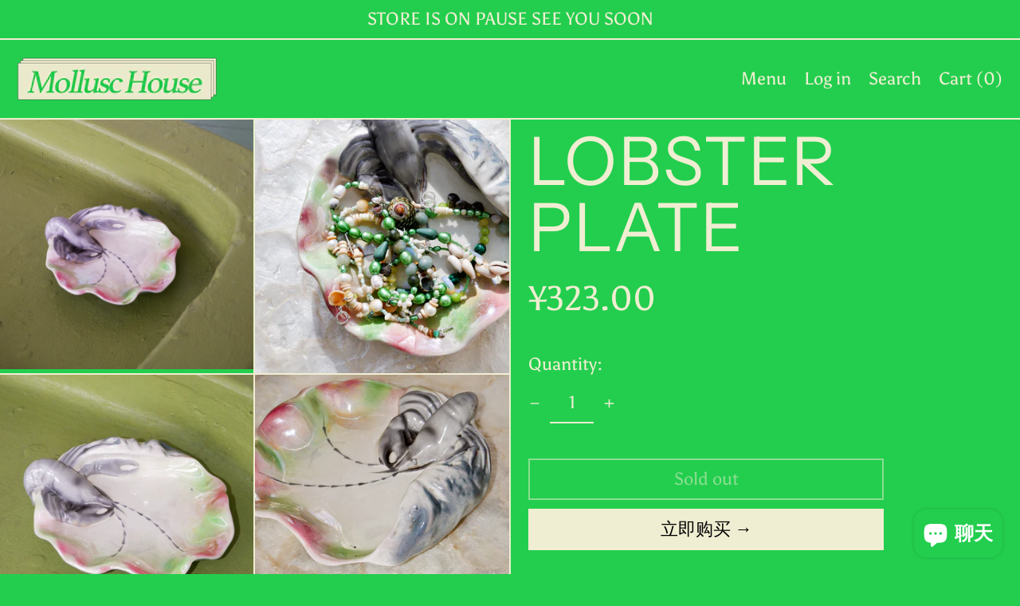

--- FILE ---
content_type: text/html; charset=utf-8
request_url: https://mollusc-house.com/zh-cn/products/lobster-plate
body_size: 31330
content:
<!doctype html>
<html class="no-js supports-no-cookies" lang="zh-CN">
<head>
  <!-- Global site tag (gtag.js) - Google Ads: 10778426026 --> <script async src="https://www.googletagmanager.com/gtag/js?id=AW-10778426026"></script> <script> window.dataLayer = window.dataLayer || []; function gtag(){dataLayer.push(arguments);} gtag('js', new Date()); gtag('config', 'AW-10778426026'); </script>
<!-- Event snippet for Google Shopping App Add To Cart conversion page -->
<script>
  gtag('event', 'conversion', {
      'send_to': 'AW-10778426026/oDVQCJiRi98DEKr1xpMo',
      'value': 1.0,
      'currency': 'AUD'
  });
</script>
</script>
  <meta charset="utf-8">
  <meta http-equiv="X-UA-Compatible" content="IE=edge">
  <meta name="viewport" content="width=device-width,initial-scale=1">
  <meta name="theme-color" content="">
  <link rel="canonical" href="https://mollusc-house.com/zh-cn/products/lobster-plate">
  <link rel="preconnect" href="https://fonts.shopifycdn.com" crossorigin>
  <link rel="preconnect" href="https://cdn.shopify.com" crossorigin>
  <link rel="preconnect" href="https://fonts.shopify.com" crossorigin>
  <link rel="preconnect" href="https://monorail-edge.shopifysvc.com">
  
  
<link rel="shortcut icon" href="//mollusc-house.com/cdn/shop/files/GREEN_STICKER_32x32.png?v=1638838952" type="image/png"><title>LOBSTER PLATE
&ndash; MOLLUSC HOUSE</title><meta name="description" content="DESCRIPTION vintage lustreware plate with feature grey lobster trinket dish, snake plate  SIZE 17 X 15"><script>
    document.documentElement.className = document.documentElement.className.replace('no-js', 'js');
  </script>

  <!-- Start IE11 compatibility -->
  <script>
    if (!!window.MSInputMethodContext && !!document.documentMode) {
      // CSSVar Polyfill
      document.write('<script src="https://cdn.jsdelivr.net/gh/nuxodin/ie11CustomProperties@4.1.0/ie11CustomProperties.min.js"><\x2fscript>');

      document.documentElement.className = document.documentElement.className.replace('js', 'no-js');

      document.addEventListener('DOMContentLoaded', function () {
        var elsToLazyload = document.querySelectorAll('.lazyload');
        for (var i = 0; i < elsToLazyload.length; i++) {
          var elToLazyLoad = elsToLazyload[i];
          elToLazyLoad.removeAttribute('src');
          var src = elToLazyLoad.getAttribute('data-src').replace('_{width}x.', '_600x.');
          elToLazyLoad.setAttribute('src', src);
          elToLazyLoad.classList.remove('lazyload');
          elToLazyLoad.classList.add('lazyloaded');
        }
      });
    }
  </script>
  <!-- End IE11 compatibility -->
  <style>:root {
    --base-font-size: 137.5%;
    --base-line-height: 1.2;

    --heading-font-stack: "Instrument Sans", sans-serif;
    --heading-font-weight: 400;
    --heading-font-style: normal;
    --heading-line-height: 1;


    --body-font-stack: Asul, serif;
    --body-font-weight: 400;
    --body-font-bold: FontDrop;
    --body-font-bold-italic: ;

    /*
    Primary color scheme
    */
    --color-primary-accent: rgb(240, 238, 210);
    --color-primary-text: rgb(240, 238, 210);
    --color-primary-text-rgb: 240, 238, 210;
    --color-primary-background: rgb(35, 206, 78);
    --color-primary-background-hex: #23ce4e;
    --color-primary-meta: rgb(240, 238, 210);
    --color-primary-text--overlay: rgb(0, 0, 0);
    --color-primary-accent--overlay: rgb(0, 0, 0);
    --color-primary-text-placeholder: rgba(240, 238, 210, 0.1);
    --color-primary-background-0: rgba(35, 206, 78, 0);


    /*
    Secondary color scheme
    */
    --color-secondary-accent: rgb(240, 238, 210);
    --color-secondary-text: rgb(240, 238, 210);
    --color-secondary-background: rgb(35, 206, 78);
    --color-secondary-background-hex: #23ce4e;
    --color-secondary-meta: rgb(240, 238, 210);
    --color-secondary-text--overlay: rgb(0, 0, 0);
    --color-secondary-accent--overlay: rgb(0, 0, 0);
    --color-secondary-text-placeholder: rgba(240, 238, 210, 0.1);
    --color-secondary-background-0: rgba(35, 206, 78, 0);

    /*
    Tertiary color scheme
    */
    --color-tertiary-accent: rgb(240, 238, 210);
    --color-tertiary-text: rgb(35, 206, 78);
    --color-tertiary-background: rgb(240, 238, 210);
    --color-tertiary-background-hex: #f0eed2;
    --color-tertiary-meta: rgb(240, 238, 210);
    --color-tertiary-text--overlay: rgb(0, 0, 0);
    --color-tertiary-accent--overlay: rgb(0, 0, 0);
    --color-tertiary-text-placeholder: rgba(35, 206, 78, 0.1);
    --color-tertiary-background-0: rgba(240, 238, 210, 0);

    --white-text--overlay: rgb(35, 206, 78);
    --black-text--overlay: rgb(240, 238, 210);

    --color-border: rgb(240, 238, 210);
    --border-width: 2px;


    --text-width: 2px;
    --checkbox-width: 1px;


    --font-heading: "Instrument Sans", sans-serif;
    --font-body: Asul, serif;
    --font-body-weight: 400;
    --font-body-style: normal;
    --font-body-bold-weight: bold;

    --heading-letterspacing: 0.025em;
    --heading-capitalize: none;
    --heading-decoration: none;

    --bopy-copy-transform: none;

    --wrapperWidth: 100vw;
    --gutter: 2px;
    --rowHeight: calc((var(--wrapperWidth) - (11 * var(--gutter))) / 12);

    --ratioA: 1;
    --ratioB: 1;

    --header-height: 66px;
    --add-to-cart-height: 44px;

    --spacing: 0.5rem;
    --spacing-double: 1rem;
    --spacing-half: 0.25rem;

    /*
    Buttons 
    */
    --button-text-transform: none;
    --button-border-radius: 0;
    --button-border-color: var(--color-primary-text);
    --button-background-color: var(--color-primary-text);
    --button-text-color: var(--color-primary-text--overlay);
    --button-border-color-hover: var(--color-primary-accent);
    --button-background-color-hover: var(--color-primary-accent);
    --button-text-color-hover: var(--color-primary-accent--overlay);


    /*
    SVG ico select
    */
    --icon-svg-select: url(//mollusc-house.com/cdn/shop/t/3/assets/ico-select.svg?v=128124354853601741871638047468);
    --icon-svg-select-primary: url(//mollusc-house.com/cdn/shop/t/3/assets/ico-select__primary.svg?v=45459859364963603931638068159);
    --icon-svg-select-secondary: url(//mollusc-house.com/cdn/shop/t/3/assets/ico-select__secondary.svg?v=21985770231211118831638068159);
    --icon-svg-select-tertiary: url(//mollusc-house.com/cdn/shop/t/3/assets/ico-select__tertiary.svg?v=104275888161655589211638068159);

  }
</style>

  <style>
    @keyframes marquee {
      0% {
        transform: translateX(0);
        -webkit-transform: translateX(0);
      }
      100% {
        transform: translateX(-100%);
        -webkit-transform: translateX(-100%);
      }
    }
  </style>
  <style>#MainContent{opacity:0;visibility:hidden}[x-cloak]{display:none!important}.marquee-container{visibility:hidden}:root{-moz-tab-size:4;-o-tab-size:4;tab-size:4}html{line-height:1.15;-webkit-text-size-adjust:100%}body{font-family:system-ui,-apple-system,Segoe UI,Roboto,Helvetica,Arial,sans-serif,Apple Color Emoji,Segoe UI Emoji;margin:0}hr{color:inherit;height:0}abbr[title]{-webkit-text-decoration:underline dotted;text-decoration:underline dotted}b,strong{font-weight:bolder}code,kbd,pre,samp{font-family:ui-monospace,SFMono-Regular,Consolas,Liberation Mono,Menlo,monospace;font-size:1em}small{font-size:80%}sub,sup{font-size:75%;line-height:0;position:relative;vertical-align:baseline}sub{bottom:-.25em}sup{top:-.5em}table{border-color:inherit;text-indent:0}button,input,optgroup,select,textarea{font-family:inherit;font-size:100%;line-height:1.15;margin:0}button,select{text-transform:none}[type=button],[type=reset],[type=submit],button{-webkit-appearance:button}::-moz-focus-inner{border-style:none;padding:0}:-moz-focusring{outline:1px dotted ButtonText}:-moz-ui-invalid{box-shadow:none}legend{padding:0}progress{vertical-align:baseline}::-webkit-inner-spin-button,::-webkit-outer-spin-button{height:auto}[type=search]{-webkit-appearance:textfield;outline-offset:-2px}::-webkit-search-decoration{-webkit-appearance:none}::-webkit-file-upload-button{-webkit-appearance:button;font:inherit}summary{display:list-item}blockquote,dd,dl,figure,h1,h2,h3,h4,h5,h6,hr,p,pre{margin:0}button{background-color:transparent;background-image:none}button:focus{outline:1px dotted;outline:5px auto -webkit-focus-ring-color}fieldset,ol,ul{margin:0;padding:0}ol,ul{list-style:none}html{font-family:ui-sans-serif,system-ui,-apple-system,BlinkMacSystemFont,Segoe UI,Roboto,Helvetica Neue,Arial,Noto Sans,sans-serif,Apple Color Emoji,Segoe UI Emoji,Segoe UI Symbol,Noto Color Emoji;line-height:1.5}body{font-family:inherit;line-height:inherit}*,:after,:before{border:0 solid #e5e7eb;box-sizing:border-box}hr{border-top-width:1px}img{border-style:solid}textarea{resize:vertical}input::-moz-placeholder,textarea::-moz-placeholder{color:#9ca3af;opacity:1}input:-ms-input-placeholder,textarea:-ms-input-placeholder{color:#9ca3af;opacity:1}input::placeholder,textarea::placeholder{color:#9ca3af;opacity:1}[role=button],button{cursor:pointer}table{border-collapse:collapse}h1,h2,h3,h4,h5,h6{font-size:inherit;font-weight:inherit}a{color:inherit;text-decoration:inherit}button,input,optgroup,select,textarea{color:inherit;line-height:inherit;padding:0}code,kbd,pre,samp{font-family:ui-monospace,SFMono-Regular,Menlo,Monaco,Consolas,Liberation Mono,Courier New,monospace}audio,canvas,embed,iframe,img,object,svg,video{display:block;vertical-align:middle}img,video{height:auto;max-width:100%}.container{width:100%}@media (min-width:640px){.container{max-width:640px}}@media (min-width:768px){.container{max-width:768px}}@media (min-width:1024px){.container{max-width:1024px}}@media (min-width:1280px){.container{max-width:1280px}}@media (min-width:1536px){.container{max-width:1536px}}.bg-transparent{background-color:transparent}.bg-primary-background{background-color:var(--color-primary-background)}.bg-primary-accent{background-color:var(--color-primary-accent)}.bg-secondary-background{background-color:var(--color-secondary-background)}.bg-secondary-accent{background-color:var(--color-secondary-accent)}.bg-tertiary-background{background-color:var(--color-tertiary-background)}.bg-tertiary-accent{background-color:var(--color-tertiary-accent)}.bg-header-background{background-color:var(--color-header-background)}.bg-header-accent{background-color:var(--color-header-accent)}.bg-footer-background{background-color:var(--color-footer-background)}.bg-footer-accent{background-color:var(--color-footer-accent)}.bg-border{background-color:var(--color-border)}.bg-gradient-to-r{background-image:linear-gradient(to right,var(--tw-gradient-stops))}.from-primary-background-0{--tw-gradient-from:var(--color-primary-background-0);--tw-gradient-stops:var(--tw-gradient-from),var(--tw-gradient-to,hsla(0,0%,100%,0))}.from-secondary-background-0{--tw-gradient-from:var(--color-secondary-background-0);--tw-gradient-stops:var(--tw-gradient-from),var(--tw-gradient-to,hsla(0,0%,100%,0))}.from-tertiary-background-0{--tw-gradient-from:var(--color-tertiary-background-0);--tw-gradient-stops:var(--tw-gradient-from),var(--tw-gradient-to,hsla(0,0%,100%,0))}.from-header-background-0{--tw-gradient-from:var(--color-header-background-0);--tw-gradient-stops:var(--tw-gradient-from),var(--tw-gradient-to,hsla(0,0%,100%,0))}.via-primary-background{--tw-gradient-stops:var(--tw-gradient-from),var(--color-primary-background),var(--tw-gradient-to,hsla(0,0%,100%,0))}.via-secondary-background{--tw-gradient-stops:var(--tw-gradient-from),var(--color-secondary-background),var(--tw-gradient-to,hsla(0,0%,100%,0))}.via-tertiary-background{--tw-gradient-stops:var(--tw-gradient-from),var(--color-tertiary-background),var(--tw-gradient-to,hsla(0,0%,100%,0))}.via-header-background{--tw-gradient-stops:var(--tw-gradient-from),var(--color-header-background),var(--tw-gradient-to,hsla(0,0%,100%,0))}.via-footer-background{--tw-gradient-stops:var(--tw-gradient-from),var(--color-footer-background),var(--tw-gradient-to,hsla(0,0%,100%,0))}.to-primary-background{--tw-gradient-to:var(--color-primary-background)}.to-secondary-background{--tw-gradient-to:var(--color-secondary-background)}.to-tertiary-background{--tw-gradient-to:var(--color-tertiary-background)}.to-header-background{--tw-gradient-to:var(--color-header-background)}.to-footer-background{--tw-gradient-to:var(--color-footer-background)}.border-primary-text{border-color:var(--color-primary-text)}.border-secondary-text{border-color:var(--color-secondary-text)}.border-tertiary-text{border-color:var(--color-tertiary-text)}.border-header-text{border-color:var(--color-header-text)}.border-footer-text{border-color:var(--color-footer-text)}.border-white-text{--tw-border-opacity:1;border-color:rgba(255,255,255,var(--tw-border-opacity))}.border-black-text{--tw-border-opacity:1;border-color:rgba(0,0,0,var(--tw-border-opacity))}.border-grid-color,.border-theme-color{border-color:var(--color-border)}.hover\:border-primary-accent:hover{border-color:var(--color-primary-accent)}.hover\:border-secondary-accent:hover{border-color:var(--color-secondary-accent)}.hover\:border-tertiary-accent:hover{border-color:var(--color-tertiary-accent)}.hover\:border-header-accent:hover{border-color:var(--color-header-accent)}.hover\:border-footer-accent:hover{border-color:var(--color-footer-accent)}.rounded-full{border-radius:9999px}.border-t-grid{border-top-width:var(--border-width)}.border-b-grid{border-bottom-width:var(--border-width)}.border-b-text{border-bottom-width:var(--text-width)}.block{display:block}.inline-block{display:inline-block}.flex{display:flex}.inline-flex{display:inline-flex}.hidden{display:none}.flex-col{flex-direction:column}.flex-wrap{flex-wrap:wrap}.items-center{align-items:center}.items-stretch{align-items:stretch}.self-stretch{align-self:stretch}.justify-start{justify-content:flex-start}.justify-end{justify-content:flex-end}.justify-center{justify-content:center}.justify-between{justify-content:space-between}.flex-grow{flex-grow:1}.h-2{height:.5rem}.h-5{height:1.25rem}.h-full{height:100%}.text-sm{font-size:.8rem}.text-base,.text-sm{line-height:var(--base-line-height)}.text-base{font-size:1rem}.text-lg{font-size:1.25rem}.text-lg,.text-xl{line-height:var(--base-line-height)}.text-xl{font-size:1.563rem}.m-auto{margin:auto}.mx-2{margin-left:.5rem;margin-right:.5rem}.my-auto{margin-bottom:auto;margin-top:auto}.mr-1{margin-right:.25rem}.mt-2{margin-top:.5rem}.mb-2{margin-bottom:.5rem}.mt-4{margin-top:1rem}.mr-4{margin-right:1rem}.ml-4{margin-left:1rem}.mr-6{margin-right:1.5rem}.ml-16{margin-left:4rem}.ml-auto{margin-left:auto}.-ml-4{margin-left:-1rem}.-ml-16{margin-left:-4rem}.opacity-0{opacity:0}.opacity-100{opacity:1}.overflow-x-auto{overflow-x:auto}.p-1{padding:.25rem}.py-1{padding-bottom:.25rem;padding-top:.25rem}.py-2{padding-bottom:.5rem;padding-top:.5rem}.py-4{padding-bottom:1rem;padding-top:1rem}.px-8{padding-left:2rem;padding-right:2rem}.py-theme{padding-bottom:var(--spacing);padding-top:var(--spacing)}.py-theme-half{padding-bottom:var(--spacing-half);padding-top:var(--spacing-half)}.pr-1{padding-right:.25rem}.pb-1{padding-bottom:.25rem}.pt-8{padding-top:2rem}.placeholder-current::-moz-placeholder{color:currentColor}.placeholder-current:-ms-input-placeholder{color:currentColor}.placeholder-current::placeholder{color:currentColor}.pointer-events-none{pointer-events:none}.static{position:static}.fixed{position:fixed}.absolute{position:absolute}.relative{position:relative}.top-0{top:0}.right-0{right:0}.bottom-0{bottom:0}.left-0{left:0}.top-1{top:.25rem}.top-2{top:.5rem}.right-2{right:.5rem}.-bottom-2{bottom:-.5rem}.left-1\/2{left:50%}*{--tw-shadow:0 0 transparent;--tw-ring-inset:var(--tw-empty,/*!*/ /*!*/);--tw-ring-offset-width:0px;--tw-ring-offset-color:#fff;--tw-ring-color:rgba(59,130,246,0.5);--tw-ring-offset-shadow:0 0 transparent;--tw-ring-shadow:0 0 transparent}.fill-current{fill:currentColor}.text-left{text-align:left}.text-center{text-align:center}.text-right{text-align:right}.text-primary-text{color:var(--color-primary-text)}.text-primary-accent{color:var(--color-primary-accent)}.text-secondary-text{color:var(--color-secondary-text)}.text-secondary-accent{color:var(--color-secondary-accent)}.text-tertiary-text{color:var(--color-tertiary-text)}.text-tertiary-accent{color:var(--color-tertiary-accent)}.text-header-text{color:var(--color-header-text)}.text-header-accent{color:var(--color-header-accent)}.text-footer-text{color:var(--color-footer-text)}.text-footer-accent{color:var(--color-footer-accent)}.text-white-text{--tw-text-opacity:1;color:rgba(255,255,255,var(--tw-text-opacity))}.text-black-text{--tw-text-opacity:1;color:rgba(0,0,0,var(--tw-text-opacity))}.hover\:text-primary-accent:hover{color:var(--color-primary-accent)}.hover\:text-secondary-accent:hover{color:var(--color-secondary-accent)}.hover\:text-tertiary-accent:hover{color:var(--color-tertiary-accent)}.hover\:text-header-accent:hover{color:var(--color-header-accent)}.hover\:text-footer-accent:hover{color:var(--color-footer-accent)}.italic{font-style:italic}.uppercase{text-transform:uppercase}.oldstyle-nums{--tw-ordinal:var(--tw-empty,/*!*/ /*!*/);--tw-slashed-zero:var(--tw-empty,/*!*/ /*!*/);--tw-numeric-figure:var(--tw-empty,/*!*/ /*!*/);--tw-numeric-spacing:var(--tw-empty,/*!*/ /*!*/);--tw-numeric-fraction:var(--tw-empty,/*!*/ /*!*/);--tw-numeric-figure:oldstyle-nums;font-variant-numeric:var(--tw-ordinal) var(--tw-slashed-zero) var(--tw-numeric-figure) var(--tw-numeric-spacing) var(--tw-numeric-fraction)}.align-top{vertical-align:top}.align-middle{vertical-align:middle}.whitespace-nowrap{white-space:nowrap}.break-all{word-break:break-all}.w-2{width:.5rem}.w-5{width:1.25rem}.w-8{width:2rem}.w-theme-width{width:var(--border-width)}.w-1\/3{width:33.333333%}.w-full{width:100%}.z-10{z-index:10}.z-20{z-index:20}.z-50{z-index:50}.z-60{z-index:60}.z-70{z-index:70}.transform{--tw-translate-x:0;--tw-translate-y:0;--tw-rotate:0;--tw-skew-x:0;--tw-skew-y:0;--tw-scale-x:1;--tw-scale-y:1;transform:translateX(var(--tw-translate-x)) translateY(var(--tw-translate-y)) rotate(var(--tw-rotate)) skewX(var(--tw-skew-x)) skewY(var(--tw-skew-y)) scaleX(var(--tw-scale-x)) scaleY(var(--tw-scale-y))}.origin-center{transform-origin:center}.rotate-180{--tw-rotate:180deg}.-translate-x-1\/2{--tw-translate-x:-50%}.translate-y-1{--tw-translate-y:0.25rem}.translate-y-full{--tw-translate-y:100%}.translate-y-0-important{--tw-translate-y:0px!important}.transition{transition-duration:.15s;transition-property:background-color,border-color,color,fill,stroke,opacity,box-shadow,transform;transition-timing-function:cubic-bezier(.4,0,.2,1)}.transition-transform{transition-duration:.15s;transition-property:transform;transition-timing-function:cubic-bezier(.4,0,.2,1)}.duration-200{transition-duration:.2s}.duration-300{transition-duration:.3s}html{background-color:var(--color-primary-background);color:var(--color-primary-text)}html.rte a:hover,html .rte a:hover{color:var(--color-primary-accent);-webkit-text-decoration-color:var(--color-primary-accent);text-decoration-color:var(--color-primary-accent)}html :focus{outline-color:var(--color-primary-accent);outline-offset:.25rem;outline-style:solid;outline-width:var(--text-width)}html{font-size:var(--base-font-size);line-height:var(--base-line-height)}body{-webkit-font-smoothing:antialiased;-moz-osx-font-smoothing:grayscale;font-family:var(--body-font-stack);font-style:var(--body-font-style);font-weight:var(--body-font-weight);-webkit-text-size-adjust:100%;text-transform:var(--bopy-copy-transform)}.font-heading{font-family:var(--heading-font-stack);font-style:var(--heading-font-style);font-weight:var(--heading-font-weight);letter-spacing:var(--heading-letterspacing);-webkit-text-decoration:var(--heading-decoration);text-decoration:var(--heading-decoration);text-transform:var(--heading-capitalize)}.font-body{font-family:var(--body-font-stack);font-style:var(--body-font-style);font-weight:var(--body-font-weight);letter-spacing:0;text-decoration:none;text-transform:var(--body-font-style);text-transform:var(--bopy-copy-transform)}.responsive-image-wrapper:before{content:"";display:block}.responsive-image{opacity:0}.responsive-image.lazyloaded{opacity:1}.responsive-image-placeholder{opacity:.05}.responsive-image.lazyloaded+.responsive-image-placeholder{opacity:0}.text-primary-text .responsive-image-placeholder{background-color:var(--color-primary-text)}.text-secondary-text .responsive-image-placeholder{background-color:var(--color-secondary-text)}.text-tertiary-text .responsive-image-placeholder{background-color:var(--color-tertiary-text)}.no-js .responsive-image-placeholder{display:none}.visually-hidden{clip:rect(0 0 0 0);border:0;height:1px;margin:-1px;overflow:hidden;padding:0;position:absolute!important;width:1px}svg{height:100%;width:100%}.skip-link{background-color:var(--color-primary-background);color:var(--color-primary-text);left:0;opacity:0;padding:1rem;pointer-events:none;position:absolute;top:0;z-index:50}select.skip-link{background-image:var(--icon-svg-select-primary)}.skip-link.rte a:hover,.skip-link .rte a:hover,.text-primary-text.rte a:hover,.text-primary-text .rte a:hover{color:var(--color-primary-accent);-webkit-text-decoration-color:var(--color-primary-accent);text-decoration-color:var(--color-primary-accent)}.skip-link :focus{outline-color:var(--color-primary-accent);outline-offset:.25rem;outline-style:solid;outline-width:var(--text-width)}.skip-link:focus{opacity:1;pointer-events:auto}#sticky-positioner{height:1px;left:0;position:absolute;top:var(--border-width);width:1px}.no-js:not(html){display:none}.no-js .no-js:not(html){display:block}.supports-no-cookies:not(html),[hidden],[x-cloak],html.no-js .js-enabled{display:none}.supports-no-cookies .supports-no-cookies:not(html){display:block}.section-x-padding{padding-left:.5rem;padding-right:.5rem}@media (min-width:1024px){.section-x-padding{padding-left:1rem;padding-right:1rem}}#MainContent .shopify-section:first-of-type section{margin-top:calc(var(--border-width)*-1)}#MainContent .shopify-section.has-full-screen-setting:first-of-type section .h-screen-header{height:calc(100vh - var(--header-height, 0px))}@media (max-width:1023px){#MainContent .shopify-section.has-full-screen-setting:first-of-type section .background-video-wrapper--full-screen{padding-bottom:calc(100vh - var(--header-height, 0px))}}@media (min-width:1024px){#MainContent .shopify-section.has-full-screen-setting:first-of-type section .lg\:background-video-wrapper--full-screen{padding-bottom:calc(100vh - var(--header-height, 0px))}}select{background-image:var(--icon-svg-select);background-position:100%;background-repeat:no-repeat;background-size:1em 1em}input[type=email],input[type=password],input[type=text]{-webkit-appearance:none;border-radius:0}select.text-primary-text{background-image:var(--icon-svg-select-primary)}select.text-secondary-text{background-image:var(--icon-svg-select-secondary)}select.text-tertiary-text{background-image:var(--icon-svg-select-tertiary)}button{border-radius:0}.button{background-color:var(--button-background-color);border-color:var(--button-border-color);border-radius:var(--button-border-radius);border-width:var(--text-width);color:var(--button-text-color);cursor:pointer;padding:.5rem 2rem;text-transform:var(--button-text-transform)}.button:hover{background-color:var(--button-background-color-hover);border-color:var(--button-border-color-hover);color:var(--button-text-color-hover)}.show-button-arrows .button:after{content:"\00a0\00a0\2192"}.button span,.button svg,button span,button svg{pointer-events:none}@media (prefers-reduced-motion:reduce){.marquee-container{display:block;padding-left:.5rem;padding-right:.5rem;text-align:center;white-space:normal}@media (min-width:1024px){.marquee-container{padding-left:1rem;padding-right:1rem}}.marquee span{display:none}.marquee span:first-child{display:inline}}.marquee-container{visibility:visible}.rte>:not([hidden])~:not([hidden]){--tw-space-y-reverse:0;margin-bottom:calc(1rem*var(--tw-space-y-reverse));margin-top:calc(1rem*(1 - var(--tw-space-y-reverse)))}.rte{line-height:var(--base-line-height)}.rte img{height:auto;max-width:100%;width:100%}.rte ol,.rte ul{margin-left:var(--spacing)}.rte ol>:not([hidden])~:not([hidden]),.rte ul>:not([hidden])~:not([hidden]){--tw-space-y-reverse:0;margin-bottom:calc(.5rem*var(--tw-space-y-reverse));margin-top:calc(.5rem*(1 - var(--tw-space-y-reverse)))}.rte ul{list-style-type:disc}.rte ol{list-style:decimal}.rte h1{font-size:1.953rem;line-height:var(--base-line-height)}@media (min-width:1024px){.rte h1{font-size:3.815rem;line-height:1}}.rte h2{font-size:1.953rem;line-height:var(--base-line-height)}@media (min-width:1024px){.rte h2{font-size:2.441rem;line-height:calc(var(--base-line-height)*.9)}}.rte h1,.rte h2{font-family:var(--heading-font-stack);font-style:var(--heading-font-style);font-weight:var(--heading-font-weight);letter-spacing:var(--heading-letterspacing);-webkit-text-decoration:var(--heading-decoration);text-decoration:var(--heading-decoration);text-transform:var(--heading-capitalize)}.rte a{text-decoration:underline}.text-primary-text.rte a:hover,.text-primary-text .rte a:hover{color:var(--color-primary-accent);-webkit-text-decoration-color:var(--color-primary-accent);text-decoration-color:var(--color-primary-accent)}.text-secondary-text.rte a:hover,.text-secondary-text .rte a:hover{color:var(--color-secondary-accent);-webkit-text-decoration-color:var(--color-secondary-accent);text-decoration-color:var(--color-secondary-accent)}.text-tertiary-text.rte a:hover,.text-tertiary-text .rte a:hover{color:var(--color-tertiary-accent);-webkit-text-decoration-color:var(--color-tertiary-accent);text-decoration-color:var(--color-tertiary-accent)}.svg-scale svg{height:1em;width:1em}.svg-scale-height svg{height:.8em;width:auto}.bg-primary-background :focus{outline-color:var(--color-primary-accent)}.bg-primary-background :focus,.bg-secondary-background :focus{outline-offset:.25rem;outline-style:solid;outline-width:var(--text-width)}.bg-secondary-background :focus{outline-color:var(--color-secondary-accent)}.bg-tertiary-background :focus{outline-color:var(--color-tertiary-accent);outline-offset:.25rem;outline-style:solid;outline-width:var(--text-width)}@media (min-width:640px){.sm\:oldstyle-nums{--tw-ordinal:var(--tw-empty,/*!*/ /*!*/);--tw-slashed-zero:var(--tw-empty,/*!*/ /*!*/);--tw-numeric-figure:var(--tw-empty,/*!*/ /*!*/);--tw-numeric-spacing:var(--tw-empty,/*!*/ /*!*/);--tw-numeric-fraction:var(--tw-empty,/*!*/ /*!*/);--tw-numeric-figure:oldstyle-nums;font-variant-numeric:var(--tw-ordinal) var(--tw-slashed-zero) var(--tw-numeric-figure) var(--tw-numeric-spacing) var(--tw-numeric-fraction)}}@media (min-width:768px){.md\:oldstyle-nums{--tw-ordinal:var(--tw-empty,/*!*/ /*!*/);--tw-slashed-zero:var(--tw-empty,/*!*/ /*!*/);--tw-numeric-figure:var(--tw-empty,/*!*/ /*!*/);--tw-numeric-spacing:var(--tw-empty,/*!*/ /*!*/);--tw-numeric-fraction:var(--tw-empty,/*!*/ /*!*/);--tw-numeric-figure:oldstyle-nums;font-variant-numeric:var(--tw-ordinal) var(--tw-slashed-zero) var(--tw-numeric-figure) var(--tw-numeric-spacing) var(--tw-numeric-fraction)}}@media (min-width:1024px){.lg\:block{display:block}.lg\:flex{display:flex}.lg\:hidden{display:none}.lg\:flex-wrap{flex-wrap:wrap}.lg\:mt-0{margin-top:0}.lg\:ml-2{margin-left:.5rem}.lg\:pt-0{padding-top:0}.lg\:relative{position:relative}.lg\:text-left{text-align:left}.lg\:text-center{text-align:center}.lg\:text-right{text-align:right}.lg\:oldstyle-nums{--tw-ordinal:var(--tw-empty,/*!*/ /*!*/);--tw-slashed-zero:var(--tw-empty,/*!*/ /*!*/);--tw-numeric-figure:var(--tw-empty,/*!*/ /*!*/);--tw-numeric-spacing:var(--tw-empty,/*!*/ /*!*/);--tw-numeric-fraction:var(--tw-empty,/*!*/ /*!*/);--tw-numeric-figure:oldstyle-nums;font-variant-numeric:var(--tw-ordinal) var(--tw-slashed-zero) var(--tw-numeric-figure) var(--tw-numeric-spacing) var(--tw-numeric-fraction)}.lg\:w-1\/3{width:33.333333%}.lg\:w-2\/3{width:66.666667%}.lg\:w-3\/4{width:75%}}@media (min-width:1280px){.xl\:oldstyle-nums{--tw-ordinal:var(--tw-empty,/*!*/ /*!*/);--tw-slashed-zero:var(--tw-empty,/*!*/ /*!*/);--tw-numeric-figure:var(--tw-empty,/*!*/ /*!*/);--tw-numeric-spacing:var(--tw-empty,/*!*/ /*!*/);--tw-numeric-fraction:var(--tw-empty,/*!*/ /*!*/);--tw-numeric-figure:oldstyle-nums;font-variant-numeric:var(--tw-ordinal) var(--tw-slashed-zero) var(--tw-numeric-figure) var(--tw-numeric-spacing) var(--tw-numeric-fraction)}}@media (min-width:1536px){.\32xl\:oldstyle-nums{--tw-ordinal:var(--tw-empty,/*!*/ /*!*/);--tw-slashed-zero:var(--tw-empty,/*!*/ /*!*/);--tw-numeric-figure:var(--tw-empty,/*!*/ /*!*/);--tw-numeric-spacing:var(--tw-empty,/*!*/ /*!*/);--tw-numeric-fraction:var(--tw-empty,/*!*/ /*!*/);--tw-numeric-figure:oldstyle-nums;font-variant-numeric:var(--tw-ordinal) var(--tw-slashed-zero) var(--tw-numeric-figure) var(--tw-numeric-spacing) var(--tw-numeric-fraction)}}
</style>
  


<meta property="og:site_name" content="MOLLUSC HOUSE">
<meta property="og:url" content="https://mollusc-house.com/zh-cn/products/lobster-plate">
<meta property="og:title" content="LOBSTER PLATE">
<meta property="og:type" content="product">
<meta property="og:description" content="DESCRIPTION vintage lustreware plate with feature grey lobster trinket dish, snake plate  SIZE 17 X 15"><meta property="og:image" content="http://mollusc-house.com/cdn/shop/products/STOCK-CROPPED-copy-Recovered-Recovered_0006_DSCF7340.png?v=1657519464">
  <meta property="og:image:secure_url" content="https://mollusc-house.com/cdn/shop/products/STOCK-CROPPED-copy-Recovered-Recovered_0006_DSCF7340.png?v=1657519464">
  <meta property="og:image:width" content="3080">
  <meta property="og:image:height" content="3024">
  <meta property="og:price:amount" content="323.00">
  <meta property="og:price:currency" content="CNY">



<meta name="twitter:card" content="summary_large_image">
<meta name="twitter:title" content="LOBSTER PLATE">
<meta name="twitter:description" content="DESCRIPTION vintage lustreware plate with feature grey lobster trinket dish, snake plate  SIZE 17 X 15">

  

<script>
function onLoadStylesheet() {
          var url = "//mollusc-house.com/cdn/shop/t/3/assets/theme.min.css?v=95662371975961668281638047460";
          var link = document.querySelector('link[href="' + url + '"]');
          link.loaded = true;
          link.dispatchEvent(new CustomEvent('stylesLoaded'));
        }
        window.theme_stylesheet = '//mollusc-house.com/cdn/shop/t/3/assets/theme.min.css?v=95662371975961668281638047460';
</script>
<link rel="stylesheet" href="//mollusc-house.com/cdn/shop/t/3/assets/theme.min.css?v=95662371975961668281638047460" media="print" onload="this.media='all';onLoadStylesheet();">
<noscript><link rel="stylesheet" href="//mollusc-house.com/cdn/shop/t/3/assets/theme.min.css?v=95662371975961668281638047460"></noscript>


  

  <style>
    @font-face {
  font-family: "Instrument Sans";
  font-weight: 400;
  font-style: normal;
  font-display: swap;
  src: url("//mollusc-house.com/cdn/fonts/instrument_sans/instrumentsans_n4.db86542ae5e1596dbdb28c279ae6c2086c4c5bfa.woff2") format("woff2"),
       url("//mollusc-house.com/cdn/fonts/instrument_sans/instrumentsans_n4.510f1b081e58d08c30978f465518799851ef6d8b.woff") format("woff");
}

    @font-face {
  font-family: Asul;
  font-weight: 400;
  font-style: normal;
  font-display: swap;
  src: url("//mollusc-house.com/cdn/fonts/asul/asul_n4.814c5323104eaec8052c156ea81d27e4cc2ecc89.woff2") format("woff2"),
       url("//mollusc-house.com/cdn/fonts/asul/asul_n4.fad4580d0c2a0762bf2eec95df0ca1bba03e7345.woff") format("woff");
}

    @font-face {
  font-family: Asul;
  font-weight: 700;
  font-style: normal;
  font-display: swap;
  src: url("//mollusc-house.com/cdn/fonts/asul/asul_n7.1ce81e866ff8ed9910cd2de5c7e0903f60f91e77.woff2") format("woff2"),
       url("//mollusc-house.com/cdn/fonts/asul/asul_n7.a51de712305c01e28e5f167ab71969983e78b55b.woff") format("woff");
}

    @font-face {
  font-family: Asul;
  font-weight: 700;
  font-style: normal;
  font-display: swap;
  src: url("//mollusc-house.com/cdn/fonts/asul/asul_n7.1ce81e866ff8ed9910cd2de5c7e0903f60f91e77.woff2") format("woff2"),
       url("//mollusc-house.com/cdn/fonts/asul/asul_n7.a51de712305c01e28e5f167ab71969983e78b55b.woff") format("woff");
}

    
    
  </style>

  
<script>
window.baseAssetsUrl = '//mollusc-house.com/cdn/shop/t/3/';
</script>
<script type="module" src="//mollusc-house.com/cdn/shop/t/3/assets/theme.min.js?v=61460514723306534961638047464" defer="defer"></script>

  <script>window.performance && window.performance.mark && window.performance.mark('shopify.content_for_header.start');</script><meta name="google-site-verification" content="1N5A8g11PpW4iMMR6eTw-tQSk9lX0Im2X1qThxhg06Q">
<meta name="facebook-domain-verification" content="o1c7fj5w289z0sc856yg4k41cqx0ta">
<meta name="facebook-domain-verification" content="zwo9etlbtnzfajnmsxd8u9fx0evvxu">
<meta id="shopify-digital-wallet" name="shopify-digital-wallet" content="/54936568067/digital_wallets/dialog">
<meta name="shopify-checkout-api-token" content="b65dcd89a59b3419e361a96d55df56a7">
<meta id="in-context-paypal-metadata" data-shop-id="54936568067" data-venmo-supported="false" data-environment="production" data-locale="zh_CN" data-paypal-v4="true" data-currency="CNY">
<link rel="alternate" hreflang="x-default" href="https://mollusc-house.com/products/lobster-plate">
<link rel="alternate" hreflang="en" href="https://mollusc-house.com/products/lobster-plate">
<link rel="alternate" hreflang="de" href="https://mollusc-house.com/de/products/lobster-plate">
<link rel="alternate" hreflang="fr" href="https://mollusc-house.com/fr/products/lobster-plate">
<link rel="alternate" hreflang="ja" href="https://mollusc-house.com/ja/products/lobster-plate">
<link rel="alternate" hreflang="zh-Hans" href="https://mollusc-house.com/zh/products/lobster-plate">
<link rel="alternate" hreflang="es" href="https://mollusc-house.com/es/products/lobster-plate">
<link rel="alternate" hreflang="zh-Hans-AU" href="https://mollusc-house.com/zh/products/lobster-plate">
<link rel="alternate" hreflang="zh-Hans-CN" href="https://mollusc-house.com/zh-cn/products/lobster-plate">
<link rel="alternate" hreflang="zh-Hans-CA" href="https://mollusc-house.com/zh/products/lobster-plate">
<link rel="alternate" hreflang="zh-Hans-DK" href="https://mollusc-house.com/zh/products/lobster-plate">
<link rel="alternate" hreflang="zh-Hans-AX" href="https://mollusc-house.com/zh/products/lobster-plate">
<link rel="alternate" hreflang="zh-Hans-AD" href="https://mollusc-house.com/zh/products/lobster-plate">
<link rel="alternate" hreflang="zh-Hans-AT" href="https://mollusc-house.com/zh/products/lobster-plate">
<link rel="alternate" hreflang="zh-Hans-BE" href="https://mollusc-house.com/zh/products/lobster-plate">
<link rel="alternate" hreflang="zh-Hans-CY" href="https://mollusc-house.com/zh/products/lobster-plate">
<link rel="alternate" hreflang="zh-Hans-EE" href="https://mollusc-house.com/zh/products/lobster-plate">
<link rel="alternate" hreflang="zh-Hans-FI" href="https://mollusc-house.com/zh/products/lobster-plate">
<link rel="alternate" hreflang="zh-Hans-FR" href="https://mollusc-house.com/zh/products/lobster-plate">
<link rel="alternate" hreflang="zh-Hans-GF" href="https://mollusc-house.com/zh/products/lobster-plate">
<link rel="alternate" hreflang="zh-Hans-TF" href="https://mollusc-house.com/zh/products/lobster-plate">
<link rel="alternate" hreflang="zh-Hans-GR" href="https://mollusc-house.com/zh/products/lobster-plate">
<link rel="alternate" hreflang="zh-Hans-GP" href="https://mollusc-house.com/zh/products/lobster-plate">
<link rel="alternate" hreflang="zh-Hans-VA" href="https://mollusc-house.com/zh/products/lobster-plate">
<link rel="alternate" hreflang="zh-Hans-IE" href="https://mollusc-house.com/zh/products/lobster-plate">
<link rel="alternate" hreflang="zh-Hans-IT" href="https://mollusc-house.com/zh/products/lobster-plate">
<link rel="alternate" hreflang="zh-Hans-XK" href="https://mollusc-house.com/zh/products/lobster-plate">
<link rel="alternate" hreflang="zh-Hans-LV" href="https://mollusc-house.com/zh/products/lobster-plate">
<link rel="alternate" hreflang="zh-Hans-LT" href="https://mollusc-house.com/zh/products/lobster-plate">
<link rel="alternate" hreflang="zh-Hans-LU" href="https://mollusc-house.com/zh/products/lobster-plate">
<link rel="alternate" hreflang="zh-Hans-MT" href="https://mollusc-house.com/zh/products/lobster-plate">
<link rel="alternate" hreflang="zh-Hans-MQ" href="https://mollusc-house.com/zh/products/lobster-plate">
<link rel="alternate" hreflang="zh-Hans-YT" href="https://mollusc-house.com/zh/products/lobster-plate">
<link rel="alternate" hreflang="zh-Hans-MC" href="https://mollusc-house.com/zh/products/lobster-plate">
<link rel="alternate" hreflang="zh-Hans-ME" href="https://mollusc-house.com/zh/products/lobster-plate">
<link rel="alternate" hreflang="zh-Hans-NL" href="https://mollusc-house.com/zh/products/lobster-plate">
<link rel="alternate" hreflang="zh-Hans-PT" href="https://mollusc-house.com/zh/products/lobster-plate">
<link rel="alternate" hreflang="zh-Hans-RE" href="https://mollusc-house.com/zh/products/lobster-plate">
<link rel="alternate" hreflang="zh-Hans-BL" href="https://mollusc-house.com/zh/products/lobster-plate">
<link rel="alternate" hreflang="zh-Hans-MF" href="https://mollusc-house.com/zh/products/lobster-plate">
<link rel="alternate" hreflang="zh-Hans-PM" href="https://mollusc-house.com/zh/products/lobster-plate">
<link rel="alternate" hreflang="zh-Hans-SM" href="https://mollusc-house.com/zh/products/lobster-plate">
<link rel="alternate" hreflang="zh-Hans-SK" href="https://mollusc-house.com/zh/products/lobster-plate">
<link rel="alternate" hreflang="zh-Hans-SI" href="https://mollusc-house.com/zh/products/lobster-plate">
<link rel="alternate" hreflang="zh-Hans-ES" href="https://mollusc-house.com/zh/products/lobster-plate">
<link rel="alternate" hreflang="zh-Hans-JP" href="https://mollusc-house.com/zh/products/lobster-plate">
<link rel="alternate" hreflang="zh-Hans-KR" href="https://mollusc-house.com/zh/products/lobster-plate">
<link rel="alternate" hreflang="zh-Hans-SG" href="https://mollusc-house.com/zh/products/lobster-plate">
<link rel="alternate" hreflang="zh-Hans-US" href="https://mollusc-house.com/zh/products/lobster-plate">
<link rel="alternate" hreflang="zh-Hans-AC" href="https://mollusc-house.com/zh/products/lobster-plate">
<link rel="alternate" hreflang="zh-Hans-AE" href="https://mollusc-house.com/zh/products/lobster-plate">
<link rel="alternate" hreflang="zh-Hans-AF" href="https://mollusc-house.com/zh/products/lobster-plate">
<link rel="alternate" hreflang="zh-Hans-AG" href="https://mollusc-house.com/zh/products/lobster-plate">
<link rel="alternate" hreflang="zh-Hans-AI" href="https://mollusc-house.com/zh/products/lobster-plate">
<link rel="alternate" hreflang="zh-Hans-AL" href="https://mollusc-house.com/zh/products/lobster-plate">
<link rel="alternate" hreflang="zh-Hans-AM" href="https://mollusc-house.com/zh/products/lobster-plate">
<link rel="alternate" hreflang="zh-Hans-AO" href="https://mollusc-house.com/zh/products/lobster-plate">
<link rel="alternate" hreflang="zh-Hans-AR" href="https://mollusc-house.com/zh/products/lobster-plate">
<link rel="alternate" hreflang="zh-Hans-AW" href="https://mollusc-house.com/zh/products/lobster-plate">
<link rel="alternate" hreflang="zh-Hans-AZ" href="https://mollusc-house.com/zh/products/lobster-plate">
<link rel="alternate" hreflang="zh-Hans-BA" href="https://mollusc-house.com/zh/products/lobster-plate">
<link rel="alternate" hreflang="zh-Hans-BB" href="https://mollusc-house.com/zh/products/lobster-plate">
<link rel="alternate" hreflang="zh-Hans-BD" href="https://mollusc-house.com/zh/products/lobster-plate">
<link rel="alternate" hreflang="zh-Hans-BF" href="https://mollusc-house.com/zh/products/lobster-plate">
<link rel="alternate" hreflang="zh-Hans-BG" href="https://mollusc-house.com/zh/products/lobster-plate">
<link rel="alternate" hreflang="zh-Hans-BH" href="https://mollusc-house.com/zh/products/lobster-plate">
<link rel="alternate" hreflang="zh-Hans-BI" href="https://mollusc-house.com/zh/products/lobster-plate">
<link rel="alternate" hreflang="zh-Hans-BJ" href="https://mollusc-house.com/zh/products/lobster-plate">
<link rel="alternate" hreflang="zh-Hans-BM" href="https://mollusc-house.com/zh/products/lobster-plate">
<link rel="alternate" hreflang="zh-Hans-BN" href="https://mollusc-house.com/zh/products/lobster-plate">
<link rel="alternate" hreflang="zh-Hans-BO" href="https://mollusc-house.com/zh/products/lobster-plate">
<link rel="alternate" hreflang="zh-Hans-BQ" href="https://mollusc-house.com/zh/products/lobster-plate">
<link rel="alternate" hreflang="zh-Hans-BR" href="https://mollusc-house.com/zh/products/lobster-plate">
<link rel="alternate" hreflang="zh-Hans-BS" href="https://mollusc-house.com/zh/products/lobster-plate">
<link rel="alternate" hreflang="zh-Hans-BT" href="https://mollusc-house.com/zh/products/lobster-plate">
<link rel="alternate" hreflang="zh-Hans-BW" href="https://mollusc-house.com/zh/products/lobster-plate">
<link rel="alternate" hreflang="zh-Hans-BY" href="https://mollusc-house.com/zh/products/lobster-plate">
<link rel="alternate" hreflang="zh-Hans-BZ" href="https://mollusc-house.com/zh/products/lobster-plate">
<link rel="alternate" hreflang="zh-Hans-CC" href="https://mollusc-house.com/zh/products/lobster-plate">
<link rel="alternate" hreflang="zh-Hans-CD" href="https://mollusc-house.com/zh/products/lobster-plate">
<link rel="alternate" hreflang="zh-Hans-CF" href="https://mollusc-house.com/zh/products/lobster-plate">
<link rel="alternate" hreflang="zh-Hans-CG" href="https://mollusc-house.com/zh/products/lobster-plate">
<link rel="alternate" hreflang="zh-Hans-CH" href="https://mollusc-house.com/zh/products/lobster-plate">
<link rel="alternate" hreflang="zh-Hans-CI" href="https://mollusc-house.com/zh/products/lobster-plate">
<link rel="alternate" hreflang="zh-Hans-CK" href="https://mollusc-house.com/zh/products/lobster-plate">
<link rel="alternate" hreflang="zh-Hans-CL" href="https://mollusc-house.com/zh/products/lobster-plate">
<link rel="alternate" hreflang="zh-Hans-CM" href="https://mollusc-house.com/zh/products/lobster-plate">
<link rel="alternate" hreflang="zh-Hans-CO" href="https://mollusc-house.com/zh/products/lobster-plate">
<link rel="alternate" hreflang="zh-Hans-CR" href="https://mollusc-house.com/zh/products/lobster-plate">
<link rel="alternate" hreflang="zh-Hans-CV" href="https://mollusc-house.com/zh/products/lobster-plate">
<link rel="alternate" hreflang="zh-Hans-CW" href="https://mollusc-house.com/zh/products/lobster-plate">
<link rel="alternate" hreflang="zh-Hans-CX" href="https://mollusc-house.com/zh/products/lobster-plate">
<link rel="alternate" hreflang="zh-Hans-CZ" href="https://mollusc-house.com/zh/products/lobster-plate">
<link rel="alternate" hreflang="zh-Hans-DJ" href="https://mollusc-house.com/zh/products/lobster-plate">
<link rel="alternate" hreflang="zh-Hans-DM" href="https://mollusc-house.com/zh/products/lobster-plate">
<link rel="alternate" hreflang="zh-Hans-DO" href="https://mollusc-house.com/zh/products/lobster-plate">
<link rel="alternate" hreflang="zh-Hans-DZ" href="https://mollusc-house.com/zh/products/lobster-plate">
<link rel="alternate" hreflang="zh-Hans-EC" href="https://mollusc-house.com/zh/products/lobster-plate">
<link rel="alternate" hreflang="zh-Hans-EG" href="https://mollusc-house.com/zh/products/lobster-plate">
<link rel="alternate" hreflang="zh-Hans-EH" href="https://mollusc-house.com/zh/products/lobster-plate">
<link rel="alternate" hreflang="zh-Hans-ER" href="https://mollusc-house.com/zh/products/lobster-plate">
<link rel="alternate" hreflang="zh-Hans-ET" href="https://mollusc-house.com/zh/products/lobster-plate">
<link rel="alternate" hreflang="zh-Hans-FJ" href="https://mollusc-house.com/zh/products/lobster-plate">
<link rel="alternate" hreflang="zh-Hans-FK" href="https://mollusc-house.com/zh/products/lobster-plate">
<link rel="alternate" hreflang="zh-Hans-FO" href="https://mollusc-house.com/zh/products/lobster-plate">
<link rel="alternate" hreflang="zh-Hans-GA" href="https://mollusc-house.com/zh/products/lobster-plate">
<link rel="alternate" hreflang="zh-Hans-GB" href="https://mollusc-house.com/zh/products/lobster-plate">
<link rel="alternate" hreflang="zh-Hans-GD" href="https://mollusc-house.com/zh/products/lobster-plate">
<link rel="alternate" hreflang="zh-Hans-GE" href="https://mollusc-house.com/zh/products/lobster-plate">
<link rel="alternate" hreflang="zh-Hans-GG" href="https://mollusc-house.com/zh/products/lobster-plate">
<link rel="alternate" hreflang="zh-Hans-GH" href="https://mollusc-house.com/zh/products/lobster-plate">
<link rel="alternate" hreflang="zh-Hans-GI" href="https://mollusc-house.com/zh/products/lobster-plate">
<link rel="alternate" hreflang="zh-Hans-GL" href="https://mollusc-house.com/zh/products/lobster-plate">
<link rel="alternate" hreflang="zh-Hans-GM" href="https://mollusc-house.com/zh/products/lobster-plate">
<link rel="alternate" hreflang="zh-Hans-GN" href="https://mollusc-house.com/zh/products/lobster-plate">
<link rel="alternate" hreflang="zh-Hans-GQ" href="https://mollusc-house.com/zh/products/lobster-plate">
<link rel="alternate" hreflang="zh-Hans-GS" href="https://mollusc-house.com/zh/products/lobster-plate">
<link rel="alternate" hreflang="zh-Hans-GT" href="https://mollusc-house.com/zh/products/lobster-plate">
<link rel="alternate" hreflang="zh-Hans-GW" href="https://mollusc-house.com/zh/products/lobster-plate">
<link rel="alternate" hreflang="zh-Hans-GY" href="https://mollusc-house.com/zh/products/lobster-plate">
<link rel="alternate" hreflang="zh-Hans-HK" href="https://mollusc-house.com/zh/products/lobster-plate">
<link rel="alternate" hreflang="zh-Hans-HN" href="https://mollusc-house.com/zh/products/lobster-plate">
<link rel="alternate" hreflang="zh-Hans-HR" href="https://mollusc-house.com/zh/products/lobster-plate">
<link rel="alternate" hreflang="zh-Hans-HT" href="https://mollusc-house.com/zh/products/lobster-plate">
<link rel="alternate" hreflang="zh-Hans-HU" href="https://mollusc-house.com/zh/products/lobster-plate">
<link rel="alternate" hreflang="zh-Hans-ID" href="https://mollusc-house.com/zh/products/lobster-plate">
<link rel="alternate" hreflang="zh-Hans-IL" href="https://mollusc-house.com/zh/products/lobster-plate">
<link rel="alternate" hreflang="zh-Hans-IM" href="https://mollusc-house.com/zh/products/lobster-plate">
<link rel="alternate" hreflang="zh-Hans-IN" href="https://mollusc-house.com/zh/products/lobster-plate">
<link rel="alternate" hreflang="zh-Hans-IO" href="https://mollusc-house.com/zh/products/lobster-plate">
<link rel="alternate" hreflang="zh-Hans-IQ" href="https://mollusc-house.com/zh/products/lobster-plate">
<link rel="alternate" hreflang="zh-Hans-IS" href="https://mollusc-house.com/zh/products/lobster-plate">
<link rel="alternate" hreflang="zh-Hans-JE" href="https://mollusc-house.com/zh/products/lobster-plate">
<link rel="alternate" hreflang="zh-Hans-JM" href="https://mollusc-house.com/zh/products/lobster-plate">
<link rel="alternate" hreflang="zh-Hans-JO" href="https://mollusc-house.com/zh/products/lobster-plate">
<link rel="alternate" hreflang="zh-Hans-KE" href="https://mollusc-house.com/zh/products/lobster-plate">
<link rel="alternate" hreflang="zh-Hans-KG" href="https://mollusc-house.com/zh/products/lobster-plate">
<link rel="alternate" hreflang="zh-Hans-KH" href="https://mollusc-house.com/zh/products/lobster-plate">
<link rel="alternate" hreflang="zh-Hans-KI" href="https://mollusc-house.com/zh/products/lobster-plate">
<link rel="alternate" hreflang="zh-Hans-KM" href="https://mollusc-house.com/zh/products/lobster-plate">
<link rel="alternate" hreflang="zh-Hans-KN" href="https://mollusc-house.com/zh/products/lobster-plate">
<link rel="alternate" hreflang="zh-Hans-KW" href="https://mollusc-house.com/zh/products/lobster-plate">
<link rel="alternate" hreflang="zh-Hans-KY" href="https://mollusc-house.com/zh/products/lobster-plate">
<link rel="alternate" hreflang="zh-Hans-KZ" href="https://mollusc-house.com/zh/products/lobster-plate">
<link rel="alternate" hreflang="zh-Hans-LA" href="https://mollusc-house.com/zh/products/lobster-plate">
<link rel="alternate" hreflang="zh-Hans-LB" href="https://mollusc-house.com/zh/products/lobster-plate">
<link rel="alternate" hreflang="zh-Hans-LC" href="https://mollusc-house.com/zh/products/lobster-plate">
<link rel="alternate" hreflang="zh-Hans-LI" href="https://mollusc-house.com/zh/products/lobster-plate">
<link rel="alternate" hreflang="zh-Hans-LK" href="https://mollusc-house.com/zh/products/lobster-plate">
<link rel="alternate" hreflang="zh-Hans-LR" href="https://mollusc-house.com/zh/products/lobster-plate">
<link rel="alternate" hreflang="zh-Hans-LS" href="https://mollusc-house.com/zh/products/lobster-plate">
<link rel="alternate" hreflang="zh-Hans-LY" href="https://mollusc-house.com/zh/products/lobster-plate">
<link rel="alternate" hreflang="zh-Hans-MA" href="https://mollusc-house.com/zh/products/lobster-plate">
<link rel="alternate" hreflang="zh-Hans-MD" href="https://mollusc-house.com/zh/products/lobster-plate">
<link rel="alternate" hreflang="zh-Hans-MG" href="https://mollusc-house.com/zh/products/lobster-plate">
<link rel="alternate" hreflang="zh-Hans-MK" href="https://mollusc-house.com/zh/products/lobster-plate">
<link rel="alternate" hreflang="zh-Hans-ML" href="https://mollusc-house.com/zh/products/lobster-plate">
<link rel="alternate" hreflang="zh-Hans-MM" href="https://mollusc-house.com/zh/products/lobster-plate">
<link rel="alternate" hreflang="zh-Hans-MN" href="https://mollusc-house.com/zh/products/lobster-plate">
<link rel="alternate" hreflang="zh-Hans-MO" href="https://mollusc-house.com/zh/products/lobster-plate">
<link rel="alternate" hreflang="zh-Hans-MR" href="https://mollusc-house.com/zh/products/lobster-plate">
<link rel="alternate" hreflang="zh-Hans-MS" href="https://mollusc-house.com/zh/products/lobster-plate">
<link rel="alternate" hreflang="zh-Hans-MU" href="https://mollusc-house.com/zh/products/lobster-plate">
<link rel="alternate" hreflang="zh-Hans-MV" href="https://mollusc-house.com/zh/products/lobster-plate">
<link rel="alternate" hreflang="zh-Hans-MW" href="https://mollusc-house.com/zh/products/lobster-plate">
<link rel="alternate" hreflang="zh-Hans-MX" href="https://mollusc-house.com/zh/products/lobster-plate">
<link rel="alternate" hreflang="zh-Hans-MY" href="https://mollusc-house.com/zh/products/lobster-plate">
<link rel="alternate" hreflang="zh-Hans-MZ" href="https://mollusc-house.com/zh/products/lobster-plate">
<link rel="alternate" hreflang="zh-Hans-NA" href="https://mollusc-house.com/zh/products/lobster-plate">
<link rel="alternate" hreflang="zh-Hans-NC" href="https://mollusc-house.com/zh/products/lobster-plate">
<link rel="alternate" hreflang="zh-Hans-NE" href="https://mollusc-house.com/zh/products/lobster-plate">
<link rel="alternate" hreflang="zh-Hans-NF" href="https://mollusc-house.com/zh/products/lobster-plate">
<link rel="alternate" hreflang="zh-Hans-NG" href="https://mollusc-house.com/zh/products/lobster-plate">
<link rel="alternate" hreflang="zh-Hans-NI" href="https://mollusc-house.com/zh/products/lobster-plate">
<link rel="alternate" hreflang="zh-Hans-NO" href="https://mollusc-house.com/zh/products/lobster-plate">
<link rel="alternate" hreflang="zh-Hans-NP" href="https://mollusc-house.com/zh/products/lobster-plate">
<link rel="alternate" hreflang="zh-Hans-NR" href="https://mollusc-house.com/zh/products/lobster-plate">
<link rel="alternate" hreflang="zh-Hans-NU" href="https://mollusc-house.com/zh/products/lobster-plate">
<link rel="alternate" hreflang="zh-Hans-NZ" href="https://mollusc-house.com/zh/products/lobster-plate">
<link rel="alternate" hreflang="zh-Hans-OM" href="https://mollusc-house.com/zh/products/lobster-plate">
<link rel="alternate" hreflang="zh-Hans-PA" href="https://mollusc-house.com/zh/products/lobster-plate">
<link rel="alternate" hreflang="zh-Hans-PE" href="https://mollusc-house.com/zh/products/lobster-plate">
<link rel="alternate" hreflang="zh-Hans-PF" href="https://mollusc-house.com/zh/products/lobster-plate">
<link rel="alternate" hreflang="zh-Hans-PG" href="https://mollusc-house.com/zh/products/lobster-plate">
<link rel="alternate" hreflang="zh-Hans-PH" href="https://mollusc-house.com/zh/products/lobster-plate">
<link rel="alternate" hreflang="zh-Hans-PK" href="https://mollusc-house.com/zh/products/lobster-plate">
<link rel="alternate" hreflang="zh-Hans-PL" href="https://mollusc-house.com/zh/products/lobster-plate">
<link rel="alternate" hreflang="zh-Hans-PN" href="https://mollusc-house.com/zh/products/lobster-plate">
<link rel="alternate" hreflang="zh-Hans-PS" href="https://mollusc-house.com/zh/products/lobster-plate">
<link rel="alternate" hreflang="zh-Hans-PY" href="https://mollusc-house.com/zh/products/lobster-plate">
<link rel="alternate" hreflang="zh-Hans-QA" href="https://mollusc-house.com/zh/products/lobster-plate">
<link rel="alternate" hreflang="zh-Hans-RO" href="https://mollusc-house.com/zh/products/lobster-plate">
<link rel="alternate" hreflang="zh-Hans-RS" href="https://mollusc-house.com/zh/products/lobster-plate">
<link rel="alternate" hreflang="zh-Hans-RU" href="https://mollusc-house.com/zh/products/lobster-plate">
<link rel="alternate" hreflang="zh-Hans-RW" href="https://mollusc-house.com/zh/products/lobster-plate">
<link rel="alternate" hreflang="zh-Hans-SA" href="https://mollusc-house.com/zh/products/lobster-plate">
<link rel="alternate" hreflang="zh-Hans-SB" href="https://mollusc-house.com/zh/products/lobster-plate">
<link rel="alternate" hreflang="zh-Hans-SC" href="https://mollusc-house.com/zh/products/lobster-plate">
<link rel="alternate" hreflang="zh-Hans-SD" href="https://mollusc-house.com/zh/products/lobster-plate">
<link rel="alternate" hreflang="zh-Hans-SE" href="https://mollusc-house.com/zh/products/lobster-plate">
<link rel="alternate" hreflang="zh-Hans-SH" href="https://mollusc-house.com/zh/products/lobster-plate">
<link rel="alternate" hreflang="zh-Hans-SJ" href="https://mollusc-house.com/zh/products/lobster-plate">
<link rel="alternate" hreflang="zh-Hans-SL" href="https://mollusc-house.com/zh/products/lobster-plate">
<link rel="alternate" hreflang="zh-Hans-SN" href="https://mollusc-house.com/zh/products/lobster-plate">
<link rel="alternate" hreflang="zh-Hans-SO" href="https://mollusc-house.com/zh/products/lobster-plate">
<link rel="alternate" hreflang="zh-Hans-SR" href="https://mollusc-house.com/zh/products/lobster-plate">
<link rel="alternate" hreflang="zh-Hans-SS" href="https://mollusc-house.com/zh/products/lobster-plate">
<link rel="alternate" hreflang="zh-Hans-ST" href="https://mollusc-house.com/zh/products/lobster-plate">
<link rel="alternate" hreflang="zh-Hans-SV" href="https://mollusc-house.com/zh/products/lobster-plate">
<link rel="alternate" hreflang="zh-Hans-SX" href="https://mollusc-house.com/zh/products/lobster-plate">
<link rel="alternate" hreflang="zh-Hans-SZ" href="https://mollusc-house.com/zh/products/lobster-plate">
<link rel="alternate" hreflang="zh-Hans-TA" href="https://mollusc-house.com/zh/products/lobster-plate">
<link rel="alternate" hreflang="zh-Hans-TC" href="https://mollusc-house.com/zh/products/lobster-plate">
<link rel="alternate" hreflang="zh-Hans-TD" href="https://mollusc-house.com/zh/products/lobster-plate">
<link rel="alternate" hreflang="zh-Hans-TG" href="https://mollusc-house.com/zh/products/lobster-plate">
<link rel="alternate" hreflang="zh-Hans-TH" href="https://mollusc-house.com/zh/products/lobster-plate">
<link rel="alternate" hreflang="zh-Hans-TJ" href="https://mollusc-house.com/zh/products/lobster-plate">
<link rel="alternate" hreflang="zh-Hans-TK" href="https://mollusc-house.com/zh/products/lobster-plate">
<link rel="alternate" hreflang="zh-Hans-TL" href="https://mollusc-house.com/zh/products/lobster-plate">
<link rel="alternate" hreflang="zh-Hans-TM" href="https://mollusc-house.com/zh/products/lobster-plate">
<link rel="alternate" hreflang="zh-Hans-TN" href="https://mollusc-house.com/zh/products/lobster-plate">
<link rel="alternate" hreflang="zh-Hans-TO" href="https://mollusc-house.com/zh/products/lobster-plate">
<link rel="alternate" hreflang="zh-Hans-TR" href="https://mollusc-house.com/zh/products/lobster-plate">
<link rel="alternate" hreflang="zh-Hans-TT" href="https://mollusc-house.com/zh/products/lobster-plate">
<link rel="alternate" hreflang="zh-Hans-TV" href="https://mollusc-house.com/zh/products/lobster-plate">
<link rel="alternate" hreflang="zh-Hans-TW" href="https://mollusc-house.com/zh/products/lobster-plate">
<link rel="alternate" hreflang="zh-Hans-TZ" href="https://mollusc-house.com/zh/products/lobster-plate">
<link rel="alternate" hreflang="zh-Hans-UA" href="https://mollusc-house.com/zh/products/lobster-plate">
<link rel="alternate" hreflang="zh-Hans-UG" href="https://mollusc-house.com/zh/products/lobster-plate">
<link rel="alternate" hreflang="zh-Hans-UM" href="https://mollusc-house.com/zh/products/lobster-plate">
<link rel="alternate" hreflang="zh-Hans-UY" href="https://mollusc-house.com/zh/products/lobster-plate">
<link rel="alternate" hreflang="zh-Hans-UZ" href="https://mollusc-house.com/zh/products/lobster-plate">
<link rel="alternate" hreflang="zh-Hans-VC" href="https://mollusc-house.com/zh/products/lobster-plate">
<link rel="alternate" hreflang="zh-Hans-VE" href="https://mollusc-house.com/zh/products/lobster-plate">
<link rel="alternate" hreflang="zh-Hans-VG" href="https://mollusc-house.com/zh/products/lobster-plate">
<link rel="alternate" hreflang="zh-Hans-VN" href="https://mollusc-house.com/zh/products/lobster-plate">
<link rel="alternate" hreflang="zh-Hans-VU" href="https://mollusc-house.com/zh/products/lobster-plate">
<link rel="alternate" hreflang="zh-Hans-WF" href="https://mollusc-house.com/zh/products/lobster-plate">
<link rel="alternate" hreflang="zh-Hans-WS" href="https://mollusc-house.com/zh/products/lobster-plate">
<link rel="alternate" hreflang="zh-Hans-YE" href="https://mollusc-house.com/zh/products/lobster-plate">
<link rel="alternate" hreflang="zh-Hans-ZA" href="https://mollusc-house.com/zh/products/lobster-plate">
<link rel="alternate" hreflang="zh-Hans-ZM" href="https://mollusc-house.com/zh/products/lobster-plate">
<link rel="alternate" hreflang="zh-Hans-ZW" href="https://mollusc-house.com/zh/products/lobster-plate">
<link rel="alternate" hreflang="de-DE" href="https://mollusc-house.com/de-de/products/lobster-plate">
<link rel="alternate" type="application/json+oembed" href="https://mollusc-house.com/zh-cn/products/lobster-plate.oembed">
<script async="async" src="/checkouts/internal/preloads.js?locale=zh-CN"></script>
<link rel="preconnect" href="https://shop.app" crossorigin="anonymous">
<script async="async" src="https://shop.app/checkouts/internal/preloads.js?locale=zh-CN&shop_id=54936568067" crossorigin="anonymous"></script>
<script id="apple-pay-shop-capabilities" type="application/json">{"shopId":54936568067,"countryCode":"AU","currencyCode":"CNY","merchantCapabilities":["supports3DS"],"merchantId":"gid:\/\/shopify\/Shop\/54936568067","merchantName":"MOLLUSC HOUSE","requiredBillingContactFields":["postalAddress","email"],"requiredShippingContactFields":["postalAddress","email"],"shippingType":"shipping","supportedNetworks":["visa","masterCard","amex","jcb"],"total":{"type":"pending","label":"MOLLUSC HOUSE","amount":"1.00"},"shopifyPaymentsEnabled":true,"supportsSubscriptions":true}</script>
<script id="shopify-features" type="application/json">{"accessToken":"b65dcd89a59b3419e361a96d55df56a7","betas":["rich-media-storefront-analytics"],"domain":"mollusc-house.com","predictiveSearch":true,"shopId":54936568067,"locale":"zh-cn"}</script>
<script>var Shopify = Shopify || {};
Shopify.shop = "mollusc-house.myshopify.com";
Shopify.locale = "zh-CN";
Shopify.currency = {"active":"CNY","rate":"4.9648602"};
Shopify.country = "CN";
Shopify.theme = {"name":"Baseline","id":129211367683,"schema_name":"Baseline","schema_version":"2.0.11","theme_store_id":910,"role":"main"};
Shopify.theme.handle = "null";
Shopify.theme.style = {"id":null,"handle":null};
Shopify.cdnHost = "mollusc-house.com/cdn";
Shopify.routes = Shopify.routes || {};
Shopify.routes.root = "/zh-cn/";</script>
<script type="module">!function(o){(o.Shopify=o.Shopify||{}).modules=!0}(window);</script>
<script>!function(o){function n(){var o=[];function n(){o.push(Array.prototype.slice.apply(arguments))}return n.q=o,n}var t=o.Shopify=o.Shopify||{};t.loadFeatures=n(),t.autoloadFeatures=n()}(window);</script>
<script>
  window.ShopifyPay = window.ShopifyPay || {};
  window.ShopifyPay.apiHost = "shop.app\/pay";
  window.ShopifyPay.redirectState = null;
</script>
<script id="shop-js-analytics" type="application/json">{"pageType":"product"}</script>
<script defer="defer" async type="module" src="//mollusc-house.com/cdn/shopifycloud/shop-js/modules/v2/client.init-shop-cart-sync_BcmfRyNd.zh-CN.esm.js"></script>
<script defer="defer" async type="module" src="//mollusc-house.com/cdn/shopifycloud/shop-js/modules/v2/chunk.common_DgOy3qWa.esm.js"></script>
<script defer="defer" async type="module" src="//mollusc-house.com/cdn/shopifycloud/shop-js/modules/v2/chunk.modal_Da6FCIem.esm.js"></script>
<script type="module">
  await import("//mollusc-house.com/cdn/shopifycloud/shop-js/modules/v2/client.init-shop-cart-sync_BcmfRyNd.zh-CN.esm.js");
await import("//mollusc-house.com/cdn/shopifycloud/shop-js/modules/v2/chunk.common_DgOy3qWa.esm.js");
await import("//mollusc-house.com/cdn/shopifycloud/shop-js/modules/v2/chunk.modal_Da6FCIem.esm.js");

  window.Shopify.SignInWithShop?.initShopCartSync?.({"fedCMEnabled":true,"windoidEnabled":true});

</script>
<script>
  window.Shopify = window.Shopify || {};
  if (!window.Shopify.featureAssets) window.Shopify.featureAssets = {};
  window.Shopify.featureAssets['shop-js'] = {"shop-cart-sync":["modules/v2/client.shop-cart-sync_CFHUGopk.zh-CN.esm.js","modules/v2/chunk.common_DgOy3qWa.esm.js","modules/v2/chunk.modal_Da6FCIem.esm.js"],"init-fed-cm":["modules/v2/client.init-fed-cm_Fou_rluv.zh-CN.esm.js","modules/v2/chunk.common_DgOy3qWa.esm.js","modules/v2/chunk.modal_Da6FCIem.esm.js"],"init-shop-email-lookup-coordinator":["modules/v2/client.init-shop-email-lookup-coordinator_UTTZk_3V.zh-CN.esm.js","modules/v2/chunk.common_DgOy3qWa.esm.js","modules/v2/chunk.modal_Da6FCIem.esm.js"],"init-windoid":["modules/v2/client.init-windoid_Cw8M6Fem.zh-CN.esm.js","modules/v2/chunk.common_DgOy3qWa.esm.js","modules/v2/chunk.modal_Da6FCIem.esm.js"],"shop-button":["modules/v2/client.shop-button_ia_uWd9O.zh-CN.esm.js","modules/v2/chunk.common_DgOy3qWa.esm.js","modules/v2/chunk.modal_Da6FCIem.esm.js"],"shop-cash-offers":["modules/v2/client.shop-cash-offers_CvymESrQ.zh-CN.esm.js","modules/v2/chunk.common_DgOy3qWa.esm.js","modules/v2/chunk.modal_Da6FCIem.esm.js"],"shop-toast-manager":["modules/v2/client.shop-toast-manager_DXqmA4iG.zh-CN.esm.js","modules/v2/chunk.common_DgOy3qWa.esm.js","modules/v2/chunk.modal_Da6FCIem.esm.js"],"init-shop-cart-sync":["modules/v2/client.init-shop-cart-sync_BcmfRyNd.zh-CN.esm.js","modules/v2/chunk.common_DgOy3qWa.esm.js","modules/v2/chunk.modal_Da6FCIem.esm.js"],"init-customer-accounts-sign-up":["modules/v2/client.init-customer-accounts-sign-up_Bht0OoPQ.zh-CN.esm.js","modules/v2/client.shop-login-button_KEOlaOTJ.zh-CN.esm.js","modules/v2/chunk.common_DgOy3qWa.esm.js","modules/v2/chunk.modal_Da6FCIem.esm.js"],"pay-button":["modules/v2/client.pay-button_C_RYExEH.zh-CN.esm.js","modules/v2/chunk.common_DgOy3qWa.esm.js","modules/v2/chunk.modal_Da6FCIem.esm.js"],"init-customer-accounts":["modules/v2/client.init-customer-accounts_uhg4s5eZ.zh-CN.esm.js","modules/v2/client.shop-login-button_KEOlaOTJ.zh-CN.esm.js","modules/v2/chunk.common_DgOy3qWa.esm.js","modules/v2/chunk.modal_Da6FCIem.esm.js"],"avatar":["modules/v2/client.avatar_BTnouDA3.zh-CN.esm.js"],"init-shop-for-new-customer-accounts":["modules/v2/client.init-shop-for-new-customer-accounts_CC-Fz8b3.zh-CN.esm.js","modules/v2/client.shop-login-button_KEOlaOTJ.zh-CN.esm.js","modules/v2/chunk.common_DgOy3qWa.esm.js","modules/v2/chunk.modal_Da6FCIem.esm.js"],"shop-follow-button":["modules/v2/client.shop-follow-button_DKowM0qC.zh-CN.esm.js","modules/v2/chunk.common_DgOy3qWa.esm.js","modules/v2/chunk.modal_Da6FCIem.esm.js"],"checkout-modal":["modules/v2/client.checkout-modal_7ledmE5v.zh-CN.esm.js","modules/v2/chunk.common_DgOy3qWa.esm.js","modules/v2/chunk.modal_Da6FCIem.esm.js"],"shop-login-button":["modules/v2/client.shop-login-button_KEOlaOTJ.zh-CN.esm.js","modules/v2/chunk.common_DgOy3qWa.esm.js","modules/v2/chunk.modal_Da6FCIem.esm.js"],"lead-capture":["modules/v2/client.lead-capture_BMIphAFY.zh-CN.esm.js","modules/v2/chunk.common_DgOy3qWa.esm.js","modules/v2/chunk.modal_Da6FCIem.esm.js"],"shop-login":["modules/v2/client.shop-login_BlkP1Utn.zh-CN.esm.js","modules/v2/chunk.common_DgOy3qWa.esm.js","modules/v2/chunk.modal_Da6FCIem.esm.js"],"payment-terms":["modules/v2/client.payment-terms_Q8UxWxNB.zh-CN.esm.js","modules/v2/chunk.common_DgOy3qWa.esm.js","modules/v2/chunk.modal_Da6FCIem.esm.js"]};
</script>
<script>(function() {
  var isLoaded = false;
  function asyncLoad() {
    if (isLoaded) return;
    isLoaded = true;
    var urls = ["https:\/\/chimpstatic.com\/mcjs-connected\/js\/users\/94684f22bc75e2d24e40b8724\/57b581e10268c83578c30ca72.js?shop=mollusc-house.myshopify.com","https:\/\/cdn.nfcube.com\/99c1150f71de87e20b24637608ebbdf1.js?shop=mollusc-house.myshopify.com"];
    for (var i = 0; i < urls.length; i++) {
      var s = document.createElement('script');
      s.type = 'text/javascript';
      s.async = true;
      s.src = urls[i];
      var x = document.getElementsByTagName('script')[0];
      x.parentNode.insertBefore(s, x);
    }
  };
  if(window.attachEvent) {
    window.attachEvent('onload', asyncLoad);
  } else {
    window.addEventListener('load', asyncLoad, false);
  }
})();</script>
<script id="__st">var __st={"a":54936568067,"offset":39600,"reqid":"86c6a44b-056b-4eaa-94b6-4f8cd1918679-1769740887","pageurl":"mollusc-house.com\/zh-cn\/products\/lobster-plate","u":"e48083872ad1","p":"product","rtyp":"product","rid":7613463462147};</script>
<script>window.ShopifyPaypalV4VisibilityTracking = true;</script>
<script id="captcha-bootstrap">!function(){'use strict';const t='contact',e='account',n='new_comment',o=[[t,t],['blogs',n],['comments',n],[t,'customer']],c=[[e,'customer_login'],[e,'guest_login'],[e,'recover_customer_password'],[e,'create_customer']],r=t=>t.map((([t,e])=>`form[action*='/${t}']:not([data-nocaptcha='true']) input[name='form_type'][value='${e}']`)).join(','),a=t=>()=>t?[...document.querySelectorAll(t)].map((t=>t.form)):[];function s(){const t=[...o],e=r(t);return a(e)}const i='password',u='form_key',d=['recaptcha-v3-token','g-recaptcha-response','h-captcha-response',i],f=()=>{try{return window.sessionStorage}catch{return}},m='__shopify_v',_=t=>t.elements[u];function p(t,e,n=!1){try{const o=window.sessionStorage,c=JSON.parse(o.getItem(e)),{data:r}=function(t){const{data:e,action:n}=t;return t[m]||n?{data:e,action:n}:{data:t,action:n}}(c);for(const[e,n]of Object.entries(r))t.elements[e]&&(t.elements[e].value=n);n&&o.removeItem(e)}catch(o){console.error('form repopulation failed',{error:o})}}const l='form_type',E='cptcha';function T(t){t.dataset[E]=!0}const w=window,h=w.document,L='Shopify',v='ce_forms',y='captcha';let A=!1;((t,e)=>{const n=(g='f06e6c50-85a8-45c8-87d0-21a2b65856fe',I='https://cdn.shopify.com/shopifycloud/storefront-forms-hcaptcha/ce_storefront_forms_captcha_hcaptcha.v1.5.2.iife.js',D={infoText:'受 hCaptcha 保护',privacyText:'隐私',termsText:'条款'},(t,e,n)=>{const o=w[L][v],c=o.bindForm;if(c)return c(t,g,e,D).then(n);var r;o.q.push([[t,g,e,D],n]),r=I,A||(h.body.append(Object.assign(h.createElement('script'),{id:'captcha-provider',async:!0,src:r})),A=!0)});var g,I,D;w[L]=w[L]||{},w[L][v]=w[L][v]||{},w[L][v].q=[],w[L][y]=w[L][y]||{},w[L][y].protect=function(t,e){n(t,void 0,e),T(t)},Object.freeze(w[L][y]),function(t,e,n,w,h,L){const[v,y,A,g]=function(t,e,n){const i=e?o:[],u=t?c:[],d=[...i,...u],f=r(d),m=r(i),_=r(d.filter((([t,e])=>n.includes(e))));return[a(f),a(m),a(_),s()]}(w,h,L),I=t=>{const e=t.target;return e instanceof HTMLFormElement?e:e&&e.form},D=t=>v().includes(t);t.addEventListener('submit',(t=>{const e=I(t);if(!e)return;const n=D(e)&&!e.dataset.hcaptchaBound&&!e.dataset.recaptchaBound,o=_(e),c=g().includes(e)&&(!o||!o.value);(n||c)&&t.preventDefault(),c&&!n&&(function(t){try{if(!f())return;!function(t){const e=f();if(!e)return;const n=_(t);if(!n)return;const o=n.value;o&&e.removeItem(o)}(t);const e=Array.from(Array(32),(()=>Math.random().toString(36)[2])).join('');!function(t,e){_(t)||t.append(Object.assign(document.createElement('input'),{type:'hidden',name:u})),t.elements[u].value=e}(t,e),function(t,e){const n=f();if(!n)return;const o=[...t.querySelectorAll(`input[type='${i}']`)].map((({name:t})=>t)),c=[...d,...o],r={};for(const[a,s]of new FormData(t).entries())c.includes(a)||(r[a]=s);n.setItem(e,JSON.stringify({[m]:1,action:t.action,data:r}))}(t,e)}catch(e){console.error('failed to persist form',e)}}(e),e.submit())}));const S=(t,e)=>{t&&!t.dataset[E]&&(n(t,e.some((e=>e===t))),T(t))};for(const o of['focusin','change'])t.addEventListener(o,(t=>{const e=I(t);D(e)&&S(e,y())}));const B=e.get('form_key'),M=e.get(l),P=B&&M;t.addEventListener('DOMContentLoaded',(()=>{const t=y();if(P)for(const e of t)e.elements[l].value===M&&p(e,B);[...new Set([...A(),...v().filter((t=>'true'===t.dataset.shopifyCaptcha))])].forEach((e=>S(e,t)))}))}(h,new URLSearchParams(w.location.search),n,t,e,['guest_login'])})(!0,!0)}();</script>
<script integrity="sha256-4kQ18oKyAcykRKYeNunJcIwy7WH5gtpwJnB7kiuLZ1E=" data-source-attribution="shopify.loadfeatures" defer="defer" src="//mollusc-house.com/cdn/shopifycloud/storefront/assets/storefront/load_feature-a0a9edcb.js" crossorigin="anonymous"></script>
<script crossorigin="anonymous" defer="defer" src="//mollusc-house.com/cdn/shopifycloud/storefront/assets/shopify_pay/storefront-65b4c6d7.js?v=20250812"></script>
<script data-source-attribution="shopify.dynamic_checkout.dynamic.init">var Shopify=Shopify||{};Shopify.PaymentButton=Shopify.PaymentButton||{isStorefrontPortableWallets:!0,init:function(){window.Shopify.PaymentButton.init=function(){};var t=document.createElement("script");t.src="https://mollusc-house.com/cdn/shopifycloud/portable-wallets/latest/portable-wallets.zh-cn.js",t.type="module",document.head.appendChild(t)}};
</script>
<script data-source-attribution="shopify.dynamic_checkout.buyer_consent">
  function portableWalletsHideBuyerConsent(e){var t=document.getElementById("shopify-buyer-consent"),n=document.getElementById("shopify-subscription-policy-button");t&&n&&(t.classList.add("hidden"),t.setAttribute("aria-hidden","true"),n.removeEventListener("click",e))}function portableWalletsShowBuyerConsent(e){var t=document.getElementById("shopify-buyer-consent"),n=document.getElementById("shopify-subscription-policy-button");t&&n&&(t.classList.remove("hidden"),t.removeAttribute("aria-hidden"),n.addEventListener("click",e))}window.Shopify?.PaymentButton&&(window.Shopify.PaymentButton.hideBuyerConsent=portableWalletsHideBuyerConsent,window.Shopify.PaymentButton.showBuyerConsent=portableWalletsShowBuyerConsent);
</script>
<script>
  function portableWalletsCleanup(e){e&&e.src&&console.error("Failed to load portable wallets script "+e.src);var t=document.querySelectorAll("shopify-accelerated-checkout .shopify-payment-button__skeleton, shopify-accelerated-checkout-cart .wallet-cart-button__skeleton"),e=document.getElementById("shopify-buyer-consent");for(let e=0;e<t.length;e++)t[e].remove();e&&e.remove()}function portableWalletsNotLoadedAsModule(e){e instanceof ErrorEvent&&"string"==typeof e.message&&e.message.includes("import.meta")&&"string"==typeof e.filename&&e.filename.includes("portable-wallets")&&(window.removeEventListener("error",portableWalletsNotLoadedAsModule),window.Shopify.PaymentButton.failedToLoad=e,"loading"===document.readyState?document.addEventListener("DOMContentLoaded",window.Shopify.PaymentButton.init):window.Shopify.PaymentButton.init())}window.addEventListener("error",portableWalletsNotLoadedAsModule);
</script>

<script type="module" src="https://mollusc-house.com/cdn/shopifycloud/portable-wallets/latest/portable-wallets.zh-cn.js" onError="portableWalletsCleanup(this)" crossorigin="anonymous"></script>
<script nomodule>
  document.addEventListener("DOMContentLoaded", portableWalletsCleanup);
</script>

<link id="shopify-accelerated-checkout-styles" rel="stylesheet" media="screen" href="https://mollusc-house.com/cdn/shopifycloud/portable-wallets/latest/accelerated-checkout-backwards-compat.css" crossorigin="anonymous">
<style id="shopify-accelerated-checkout-cart">
        #shopify-buyer-consent {
  margin-top: 1em;
  display: inline-block;
  width: 100%;
}

#shopify-buyer-consent.hidden {
  display: none;
}

#shopify-subscription-policy-button {
  background: none;
  border: none;
  padding: 0;
  text-decoration: underline;
  font-size: inherit;
  cursor: pointer;
}

#shopify-subscription-policy-button::before {
  box-shadow: none;
}

      </style>

<script>window.performance && window.performance.mark && window.performance.mark('shopify.content_for_header.end');</script>
<script src="https://cdn.shopify.com/extensions/e8878072-2f6b-4e89-8082-94b04320908d/inbox-1254/assets/inbox-chat-loader.js" type="text/javascript" defer="defer"></script>
<link href="https://monorail-edge.shopifysvc.com" rel="dns-prefetch">
<script>(function(){if ("sendBeacon" in navigator && "performance" in window) {try {var session_token_from_headers = performance.getEntriesByType('navigation')[0].serverTiming.find(x => x.name == '_s').description;} catch {var session_token_from_headers = undefined;}var session_cookie_matches = document.cookie.match(/_shopify_s=([^;]*)/);var session_token_from_cookie = session_cookie_matches && session_cookie_matches.length === 2 ? session_cookie_matches[1] : "";var session_token = session_token_from_headers || session_token_from_cookie || "";function handle_abandonment_event(e) {var entries = performance.getEntries().filter(function(entry) {return /monorail-edge.shopifysvc.com/.test(entry.name);});if (!window.abandonment_tracked && entries.length === 0) {window.abandonment_tracked = true;var currentMs = Date.now();var navigation_start = performance.timing.navigationStart;var payload = {shop_id: 54936568067,url: window.location.href,navigation_start,duration: currentMs - navigation_start,session_token,page_type: "product"};window.navigator.sendBeacon("https://monorail-edge.shopifysvc.com/v1/produce", JSON.stringify({schema_id: "online_store_buyer_site_abandonment/1.1",payload: payload,metadata: {event_created_at_ms: currentMs,event_sent_at_ms: currentMs}}));}}window.addEventListener('pagehide', handle_abandonment_event);}}());</script>
<script id="web-pixels-manager-setup">(function e(e,d,r,n,o){if(void 0===o&&(o={}),!Boolean(null===(a=null===(i=window.Shopify)||void 0===i?void 0:i.analytics)||void 0===a?void 0:a.replayQueue)){var i,a;window.Shopify=window.Shopify||{};var t=window.Shopify;t.analytics=t.analytics||{};var s=t.analytics;s.replayQueue=[],s.publish=function(e,d,r){return s.replayQueue.push([e,d,r]),!0};try{self.performance.mark("wpm:start")}catch(e){}var l=function(){var e={modern:/Edge?\/(1{2}[4-9]|1[2-9]\d|[2-9]\d{2}|\d{4,})\.\d+(\.\d+|)|Firefox\/(1{2}[4-9]|1[2-9]\d|[2-9]\d{2}|\d{4,})\.\d+(\.\d+|)|Chrom(ium|e)\/(9{2}|\d{3,})\.\d+(\.\d+|)|(Maci|X1{2}).+ Version\/(15\.\d+|(1[6-9]|[2-9]\d|\d{3,})\.\d+)([,.]\d+|)( \(\w+\)|)( Mobile\/\w+|) Safari\/|Chrome.+OPR\/(9{2}|\d{3,})\.\d+\.\d+|(CPU[ +]OS|iPhone[ +]OS|CPU[ +]iPhone|CPU IPhone OS|CPU iPad OS)[ +]+(15[._]\d+|(1[6-9]|[2-9]\d|\d{3,})[._]\d+)([._]\d+|)|Android:?[ /-](13[3-9]|1[4-9]\d|[2-9]\d{2}|\d{4,})(\.\d+|)(\.\d+|)|Android.+Firefox\/(13[5-9]|1[4-9]\d|[2-9]\d{2}|\d{4,})\.\d+(\.\d+|)|Android.+Chrom(ium|e)\/(13[3-9]|1[4-9]\d|[2-9]\d{2}|\d{4,})\.\d+(\.\d+|)|SamsungBrowser\/([2-9]\d|\d{3,})\.\d+/,legacy:/Edge?\/(1[6-9]|[2-9]\d|\d{3,})\.\d+(\.\d+|)|Firefox\/(5[4-9]|[6-9]\d|\d{3,})\.\d+(\.\d+|)|Chrom(ium|e)\/(5[1-9]|[6-9]\d|\d{3,})\.\d+(\.\d+|)([\d.]+$|.*Safari\/(?![\d.]+ Edge\/[\d.]+$))|(Maci|X1{2}).+ Version\/(10\.\d+|(1[1-9]|[2-9]\d|\d{3,})\.\d+)([,.]\d+|)( \(\w+\)|)( Mobile\/\w+|) Safari\/|Chrome.+OPR\/(3[89]|[4-9]\d|\d{3,})\.\d+\.\d+|(CPU[ +]OS|iPhone[ +]OS|CPU[ +]iPhone|CPU IPhone OS|CPU iPad OS)[ +]+(10[._]\d+|(1[1-9]|[2-9]\d|\d{3,})[._]\d+)([._]\d+|)|Android:?[ /-](13[3-9]|1[4-9]\d|[2-9]\d{2}|\d{4,})(\.\d+|)(\.\d+|)|Mobile Safari.+OPR\/([89]\d|\d{3,})\.\d+\.\d+|Android.+Firefox\/(13[5-9]|1[4-9]\d|[2-9]\d{2}|\d{4,})\.\d+(\.\d+|)|Android.+Chrom(ium|e)\/(13[3-9]|1[4-9]\d|[2-9]\d{2}|\d{4,})\.\d+(\.\d+|)|Android.+(UC? ?Browser|UCWEB|U3)[ /]?(15\.([5-9]|\d{2,})|(1[6-9]|[2-9]\d|\d{3,})\.\d+)\.\d+|SamsungBrowser\/(5\.\d+|([6-9]|\d{2,})\.\d+)|Android.+MQ{2}Browser\/(14(\.(9|\d{2,})|)|(1[5-9]|[2-9]\d|\d{3,})(\.\d+|))(\.\d+|)|K[Aa][Ii]OS\/(3\.\d+|([4-9]|\d{2,})\.\d+)(\.\d+|)/},d=e.modern,r=e.legacy,n=navigator.userAgent;return n.match(d)?"modern":n.match(r)?"legacy":"unknown"}(),u="modern"===l?"modern":"legacy",c=(null!=n?n:{modern:"",legacy:""})[u],f=function(e){return[e.baseUrl,"/wpm","/b",e.hashVersion,"modern"===e.buildTarget?"m":"l",".js"].join("")}({baseUrl:d,hashVersion:r,buildTarget:u}),m=function(e){var d=e.version,r=e.bundleTarget,n=e.surface,o=e.pageUrl,i=e.monorailEndpoint;return{emit:function(e){var a=e.status,t=e.errorMsg,s=(new Date).getTime(),l=JSON.stringify({metadata:{event_sent_at_ms:s},events:[{schema_id:"web_pixels_manager_load/3.1",payload:{version:d,bundle_target:r,page_url:o,status:a,surface:n,error_msg:t},metadata:{event_created_at_ms:s}}]});if(!i)return console&&console.warn&&console.warn("[Web Pixels Manager] No Monorail endpoint provided, skipping logging."),!1;try{return self.navigator.sendBeacon.bind(self.navigator)(i,l)}catch(e){}var u=new XMLHttpRequest;try{return u.open("POST",i,!0),u.setRequestHeader("Content-Type","text/plain"),u.send(l),!0}catch(e){return console&&console.warn&&console.warn("[Web Pixels Manager] Got an unhandled error while logging to Monorail."),!1}}}}({version:r,bundleTarget:l,surface:e.surface,pageUrl:self.location.href,monorailEndpoint:e.monorailEndpoint});try{o.browserTarget=l,function(e){var d=e.src,r=e.async,n=void 0===r||r,o=e.onload,i=e.onerror,a=e.sri,t=e.scriptDataAttributes,s=void 0===t?{}:t,l=document.createElement("script"),u=document.querySelector("head"),c=document.querySelector("body");if(l.async=n,l.src=d,a&&(l.integrity=a,l.crossOrigin="anonymous"),s)for(var f in s)if(Object.prototype.hasOwnProperty.call(s,f))try{l.dataset[f]=s[f]}catch(e){}if(o&&l.addEventListener("load",o),i&&l.addEventListener("error",i),u)u.appendChild(l);else{if(!c)throw new Error("Did not find a head or body element to append the script");c.appendChild(l)}}({src:f,async:!0,onload:function(){if(!function(){var e,d;return Boolean(null===(d=null===(e=window.Shopify)||void 0===e?void 0:e.analytics)||void 0===d?void 0:d.initialized)}()){var d=window.webPixelsManager.init(e)||void 0;if(d){var r=window.Shopify.analytics;r.replayQueue.forEach((function(e){var r=e[0],n=e[1],o=e[2];d.publishCustomEvent(r,n,o)})),r.replayQueue=[],r.publish=d.publishCustomEvent,r.visitor=d.visitor,r.initialized=!0}}},onerror:function(){return m.emit({status:"failed",errorMsg:"".concat(f," has failed to load")})},sri:function(e){var d=/^sha384-[A-Za-z0-9+/=]+$/;return"string"==typeof e&&d.test(e)}(c)?c:"",scriptDataAttributes:o}),m.emit({status:"loading"})}catch(e){m.emit({status:"failed",errorMsg:(null==e?void 0:e.message)||"Unknown error"})}}})({shopId: 54936568067,storefrontBaseUrl: "https://mollusc-house.com",extensionsBaseUrl: "https://extensions.shopifycdn.com/cdn/shopifycloud/web-pixels-manager",monorailEndpoint: "https://monorail-edge.shopifysvc.com/unstable/produce_batch",surface: "storefront-renderer",enabledBetaFlags: ["2dca8a86"],webPixelsConfigList: [{"id":"449970435","configuration":"{\"config\":\"{\\\"pixel_id\\\":\\\"AW-10778426026\\\",\\\"target_country\\\":\\\"AU\\\",\\\"gtag_events\\\":[{\\\"type\\\":\\\"search\\\",\\\"action_label\\\":\\\"AW-10778426026\\\/fm_wCJ6Ri98DEKr1xpMo\\\"},{\\\"type\\\":\\\"begin_checkout\\\",\\\"action_label\\\":\\\"AW-10778426026\\\/TzUoCJuRi98DEKr1xpMo\\\"},{\\\"type\\\":\\\"view_item\\\",\\\"action_label\\\":[\\\"AW-10778426026\\\/EVMiCJWRi98DEKr1xpMo\\\",\\\"MC-QJPBZTR9JB\\\"]},{\\\"type\\\":\\\"purchase\\\",\\\"action_label\\\":[\\\"AW-10778426026\\\/cphkCJKRi98DEKr1xpMo\\\",\\\"MC-QJPBZTR9JB\\\"]},{\\\"type\\\":\\\"page_view\\\",\\\"action_label\\\":[\\\"AW-10778426026\\\/NltECI-Ri98DEKr1xpMo\\\",\\\"MC-QJPBZTR9JB\\\"]},{\\\"type\\\":\\\"add_payment_info\\\",\\\"action_label\\\":\\\"AW-10778426026\\\/pLNHCJmSi98DEKr1xpMo\\\"},{\\\"type\\\":\\\"add_to_cart\\\",\\\"action_label\\\":\\\"AW-10778426026\\\/oDVQCJiRi98DEKr1xpMo\\\"}],\\\"enable_monitoring_mode\\\":false}\"}","eventPayloadVersion":"v1","runtimeContext":"OPEN","scriptVersion":"b2a88bafab3e21179ed38636efcd8a93","type":"APP","apiClientId":1780363,"privacyPurposes":[],"dataSharingAdjustments":{"protectedCustomerApprovalScopes":["read_customer_address","read_customer_email","read_customer_name","read_customer_personal_data","read_customer_phone"]}},{"id":"234782979","configuration":"{\"pixel_id\":\"601082931146040\",\"pixel_type\":\"facebook_pixel\",\"metaapp_system_user_token\":\"-\"}","eventPayloadVersion":"v1","runtimeContext":"OPEN","scriptVersion":"ca16bc87fe92b6042fbaa3acc2fbdaa6","type":"APP","apiClientId":2329312,"privacyPurposes":["ANALYTICS","MARKETING","SALE_OF_DATA"],"dataSharingAdjustments":{"protectedCustomerApprovalScopes":["read_customer_address","read_customer_email","read_customer_name","read_customer_personal_data","read_customer_phone"]}},{"id":"74940675","configuration":"{\"tagID\":\"2614142086304\"}","eventPayloadVersion":"v1","runtimeContext":"STRICT","scriptVersion":"18031546ee651571ed29edbe71a3550b","type":"APP","apiClientId":3009811,"privacyPurposes":["ANALYTICS","MARKETING","SALE_OF_DATA"],"dataSharingAdjustments":{"protectedCustomerApprovalScopes":["read_customer_address","read_customer_email","read_customer_name","read_customer_personal_data","read_customer_phone"]}},{"id":"76710147","eventPayloadVersion":"v1","runtimeContext":"LAX","scriptVersion":"1","type":"CUSTOM","privacyPurposes":["ANALYTICS"],"name":"Google Analytics tag (migrated)"},{"id":"shopify-app-pixel","configuration":"{}","eventPayloadVersion":"v1","runtimeContext":"STRICT","scriptVersion":"0450","apiClientId":"shopify-pixel","type":"APP","privacyPurposes":["ANALYTICS","MARKETING"]},{"id":"shopify-custom-pixel","eventPayloadVersion":"v1","runtimeContext":"LAX","scriptVersion":"0450","apiClientId":"shopify-pixel","type":"CUSTOM","privacyPurposes":["ANALYTICS","MARKETING"]}],isMerchantRequest: false,initData: {"shop":{"name":"MOLLUSC HOUSE","paymentSettings":{"currencyCode":"AUD"},"myshopifyDomain":"mollusc-house.myshopify.com","countryCode":"AU","storefrontUrl":"https:\/\/mollusc-house.com\/zh-cn"},"customer":null,"cart":null,"checkout":null,"productVariants":[{"price":{"amount":323.0,"currencyCode":"CNY"},"product":{"title":"LOBSTER PLATE","vendor":"MOLLUSC HOUSE","id":"7613463462147","untranslatedTitle":"LOBSTER PLATE","url":"\/zh-cn\/products\/lobster-plate","type":""},"id":"42535568113923","image":{"src":"\/\/mollusc-house.com\/cdn\/shop\/products\/STOCK-CROPPED-copy-Recovered-Recovered_0006_DSCF7340.png?v=1657519464"},"sku":"","title":"Default Title","untranslatedTitle":"Default Title"}],"purchasingCompany":null},},"https://mollusc-house.com/cdn","1d2a099fw23dfb22ep557258f5m7a2edbae",{"modern":"","legacy":""},{"shopId":"54936568067","storefrontBaseUrl":"https:\/\/mollusc-house.com","extensionBaseUrl":"https:\/\/extensions.shopifycdn.com\/cdn\/shopifycloud\/web-pixels-manager","surface":"storefront-renderer","enabledBetaFlags":"[\"2dca8a86\"]","isMerchantRequest":"false","hashVersion":"1d2a099fw23dfb22ep557258f5m7a2edbae","publish":"custom","events":"[[\"page_viewed\",{}],[\"product_viewed\",{\"productVariant\":{\"price\":{\"amount\":323.0,\"currencyCode\":\"CNY\"},\"product\":{\"title\":\"LOBSTER PLATE\",\"vendor\":\"MOLLUSC HOUSE\",\"id\":\"7613463462147\",\"untranslatedTitle\":\"LOBSTER PLATE\",\"url\":\"\/zh-cn\/products\/lobster-plate\",\"type\":\"\"},\"id\":\"42535568113923\",\"image\":{\"src\":\"\/\/mollusc-house.com\/cdn\/shop\/products\/STOCK-CROPPED-copy-Recovered-Recovered_0006_DSCF7340.png?v=1657519464\"},\"sku\":\"\",\"title\":\"Default Title\",\"untranslatedTitle\":\"Default Title\"}}]]"});</script><script>
  window.ShopifyAnalytics = window.ShopifyAnalytics || {};
  window.ShopifyAnalytics.meta = window.ShopifyAnalytics.meta || {};
  window.ShopifyAnalytics.meta.currency = 'CNY';
  var meta = {"product":{"id":7613463462147,"gid":"gid:\/\/shopify\/Product\/7613463462147","vendor":"MOLLUSC HOUSE","type":"","handle":"lobster-plate","variants":[{"id":42535568113923,"price":32300,"name":"LOBSTER PLATE","public_title":null,"sku":""}],"remote":false},"page":{"pageType":"product","resourceType":"product","resourceId":7613463462147,"requestId":"86c6a44b-056b-4eaa-94b6-4f8cd1918679-1769740887"}};
  for (var attr in meta) {
    window.ShopifyAnalytics.meta[attr] = meta[attr];
  }
</script>
<script class="analytics">
  (function () {
    var customDocumentWrite = function(content) {
      var jquery = null;

      if (window.jQuery) {
        jquery = window.jQuery;
      } else if (window.Checkout && window.Checkout.$) {
        jquery = window.Checkout.$;
      }

      if (jquery) {
        jquery('body').append(content);
      }
    };

    var hasLoggedConversion = function(token) {
      if (token) {
        return document.cookie.indexOf('loggedConversion=' + token) !== -1;
      }
      return false;
    }

    var setCookieIfConversion = function(token) {
      if (token) {
        var twoMonthsFromNow = new Date(Date.now());
        twoMonthsFromNow.setMonth(twoMonthsFromNow.getMonth() + 2);

        document.cookie = 'loggedConversion=' + token + '; expires=' + twoMonthsFromNow;
      }
    }

    var trekkie = window.ShopifyAnalytics.lib = window.trekkie = window.trekkie || [];
    if (trekkie.integrations) {
      return;
    }
    trekkie.methods = [
      'identify',
      'page',
      'ready',
      'track',
      'trackForm',
      'trackLink'
    ];
    trekkie.factory = function(method) {
      return function() {
        var args = Array.prototype.slice.call(arguments);
        args.unshift(method);
        trekkie.push(args);
        return trekkie;
      };
    };
    for (var i = 0; i < trekkie.methods.length; i++) {
      var key = trekkie.methods[i];
      trekkie[key] = trekkie.factory(key);
    }
    trekkie.load = function(config) {
      trekkie.config = config || {};
      trekkie.config.initialDocumentCookie = document.cookie;
      var first = document.getElementsByTagName('script')[0];
      var script = document.createElement('script');
      script.type = 'text/javascript';
      script.onerror = function(e) {
        var scriptFallback = document.createElement('script');
        scriptFallback.type = 'text/javascript';
        scriptFallback.onerror = function(error) {
                var Monorail = {
      produce: function produce(monorailDomain, schemaId, payload) {
        var currentMs = new Date().getTime();
        var event = {
          schema_id: schemaId,
          payload: payload,
          metadata: {
            event_created_at_ms: currentMs,
            event_sent_at_ms: currentMs
          }
        };
        return Monorail.sendRequest("https://" + monorailDomain + "/v1/produce", JSON.stringify(event));
      },
      sendRequest: function sendRequest(endpointUrl, payload) {
        // Try the sendBeacon API
        if (window && window.navigator && typeof window.navigator.sendBeacon === 'function' && typeof window.Blob === 'function' && !Monorail.isIos12()) {
          var blobData = new window.Blob([payload], {
            type: 'text/plain'
          });

          if (window.navigator.sendBeacon(endpointUrl, blobData)) {
            return true;
          } // sendBeacon was not successful

        } // XHR beacon

        var xhr = new XMLHttpRequest();

        try {
          xhr.open('POST', endpointUrl);
          xhr.setRequestHeader('Content-Type', 'text/plain');
          xhr.send(payload);
        } catch (e) {
          console.log(e);
        }

        return false;
      },
      isIos12: function isIos12() {
        return window.navigator.userAgent.lastIndexOf('iPhone; CPU iPhone OS 12_') !== -1 || window.navigator.userAgent.lastIndexOf('iPad; CPU OS 12_') !== -1;
      }
    };
    Monorail.produce('monorail-edge.shopifysvc.com',
      'trekkie_storefront_load_errors/1.1',
      {shop_id: 54936568067,
      theme_id: 129211367683,
      app_name: "storefront",
      context_url: window.location.href,
      source_url: "//mollusc-house.com/cdn/s/trekkie.storefront.c59ea00e0474b293ae6629561379568a2d7c4bba.min.js"});

        };
        scriptFallback.async = true;
        scriptFallback.src = '//mollusc-house.com/cdn/s/trekkie.storefront.c59ea00e0474b293ae6629561379568a2d7c4bba.min.js';
        first.parentNode.insertBefore(scriptFallback, first);
      };
      script.async = true;
      script.src = '//mollusc-house.com/cdn/s/trekkie.storefront.c59ea00e0474b293ae6629561379568a2d7c4bba.min.js';
      first.parentNode.insertBefore(script, first);
    };
    trekkie.load(
      {"Trekkie":{"appName":"storefront","development":false,"defaultAttributes":{"shopId":54936568067,"isMerchantRequest":null,"themeId":129211367683,"themeCityHash":"10386341676838361750","contentLanguage":"zh-CN","currency":"CNY","eventMetadataId":"168ba97b-8dae-40bd-9a1b-02c1d26d8116"},"isServerSideCookieWritingEnabled":true,"monorailRegion":"shop_domain","enabledBetaFlags":["65f19447","b5387b81"]},"Session Attribution":{},"S2S":{"facebookCapiEnabled":true,"source":"trekkie-storefront-renderer","apiClientId":580111}}
    );

    var loaded = false;
    trekkie.ready(function() {
      if (loaded) return;
      loaded = true;

      window.ShopifyAnalytics.lib = window.trekkie;

      var originalDocumentWrite = document.write;
      document.write = customDocumentWrite;
      try { window.ShopifyAnalytics.merchantGoogleAnalytics.call(this); } catch(error) {};
      document.write = originalDocumentWrite;

      window.ShopifyAnalytics.lib.page(null,{"pageType":"product","resourceType":"product","resourceId":7613463462147,"requestId":"86c6a44b-056b-4eaa-94b6-4f8cd1918679-1769740887","shopifyEmitted":true});

      var match = window.location.pathname.match(/checkouts\/(.+)\/(thank_you|post_purchase)/)
      var token = match? match[1]: undefined;
      if (!hasLoggedConversion(token)) {
        setCookieIfConversion(token);
        window.ShopifyAnalytics.lib.track("Viewed Product",{"currency":"CNY","variantId":42535568113923,"productId":7613463462147,"productGid":"gid:\/\/shopify\/Product\/7613463462147","name":"LOBSTER PLATE","price":"323.00","sku":"","brand":"MOLLUSC HOUSE","variant":null,"category":"","nonInteraction":true,"remote":false},undefined,undefined,{"shopifyEmitted":true});
      window.ShopifyAnalytics.lib.track("monorail:\/\/trekkie_storefront_viewed_product\/1.1",{"currency":"CNY","variantId":42535568113923,"productId":7613463462147,"productGid":"gid:\/\/shopify\/Product\/7613463462147","name":"LOBSTER PLATE","price":"323.00","sku":"","brand":"MOLLUSC HOUSE","variant":null,"category":"","nonInteraction":true,"remote":false,"referer":"https:\/\/mollusc-house.com\/zh-cn\/products\/lobster-plate"});
      }
    });


        var eventsListenerScript = document.createElement('script');
        eventsListenerScript.async = true;
        eventsListenerScript.src = "//mollusc-house.com/cdn/shopifycloud/storefront/assets/shop_events_listener-3da45d37.js";
        document.getElementsByTagName('head')[0].appendChild(eventsListenerScript);

})();</script>
  <script>
  if (!window.ga || (window.ga && typeof window.ga !== 'function')) {
    window.ga = function ga() {
      (window.ga.q = window.ga.q || []).push(arguments);
      if (window.Shopify && window.Shopify.analytics && typeof window.Shopify.analytics.publish === 'function') {
        window.Shopify.analytics.publish("ga_stub_called", {}, {sendTo: "google_osp_migration"});
      }
      console.error("Shopify's Google Analytics stub called with:", Array.from(arguments), "\nSee https://help.shopify.com/manual/promoting-marketing/pixels/pixel-migration#google for more information.");
    };
    if (window.Shopify && window.Shopify.analytics && typeof window.Shopify.analytics.publish === 'function') {
      window.Shopify.analytics.publish("ga_stub_initialized", {}, {sendTo: "google_osp_migration"});
    }
  }
</script>
<script
  defer
  src="https://mollusc-house.com/cdn/shopifycloud/perf-kit/shopify-perf-kit-3.1.0.min.js"
  data-application="storefront-renderer"
  data-shop-id="54936568067"
  data-render-region="gcp-us-central1"
  data-page-type="product"
  data-theme-instance-id="129211367683"
  data-theme-name="Baseline"
  data-theme-version="2.0.11"
  data-monorail-region="shop_domain"
  data-resource-timing-sampling-rate="10"
  data-shs="true"
  data-shs-beacon="true"
  data-shs-export-with-fetch="true"
  data-shs-logs-sample-rate="1"
  data-shs-beacon-endpoint="https://mollusc-house.com/api/collect"
></script>
</head>

<body id="lobster-plate" class="template-product show-button-arrows">
  <a class="in-page-link skip-link" href="#MainContent">Skip to content</a><div id="shopify-section-sidebar" class="shopify-section"><section class="section-sidebar" x-data="ThemeSection_sidebar()" x-init="mounted()" data-section-id="sidebar" data-section-type="sidebar" x-cloak>
  <noscript>
    <div class="section-x-padding py-2 bg-tertiary-background text-tertiary-text text-right">
      <button class="py-2 inline-flex items-center justify-center "
        data-menu-drawer-toggle>
      <span class="inline-block w-5 h-5 align-middle mr-2"><svg aria-hidden="true" focusable="false" role="presentation" class="icon fill-current icon-menu" viewBox="0 0 24 24"><path fill-rule="evenodd" d="M23 16v2H1v-2h22zm0-10v2H1V6h22z"></path></svg></span>
      <span>Menu</span>
      </button>
    </div>
  </noscript>
  <div class="sidebar-container  z-60 fixed top-0 left-0 bottom-0 w-11/12 max-w-xl bg-tertiary-background text-tertiary-text border-r-grid border-grid-color transform transition-transform overflow-y-auto"
    x-show="$store.drawer.menuDrawerOpen"
    x-transition:enter="transition ease duration-300"
    x-transition:enter-start="opacity-0 -translate-x-full"
    x-transition:enter-end="opacity-100"
    x-transition:leave="transition ease duration-300"
    x-transition:leave-end="opacity-100 -translate-x-full"
    @click.away.prevent="$store.drawer.menuDrawerOpen = false"
    role="dialog"
    aria-modal="true"
    data-menu-drawer>
    <div class="js-enabled top-0 relative flex items-center justify-end py-4 section-x-padding bg-tertiary-background ">
      <button @click.prevent="$store.drawer.menuDrawerOpen = false" class="block w-5 h-5 top-0">
        <span class="visually-hidden">Close</span>
        <svg aria-hidden="true" focusable="false" role="presentation" class="icon fill-current icon-close" viewBox="0 0 24 24"><path fill-rule="evenodd" d="M18.364 4.222l1.414 1.414L13.414 12l6.364 6.364-1.414 1.414L12 13.414l-6.364 6.364-1.414-1.414L10.586 12 4.222 5.636l1.414-1.414L12 10.586z"></path></svg>
      </button>
    </div>
    <nav class="" aria-label="Primary">
      <ul><li class="no-js-focus-wrapper section-x-padding border-t-grid border-grid-color"><a class="inline-block py-4 w-full text-2xl" href="/zh-cn/collections/sale">
                Sale
              </a></li><li class="no-js-focus-wrapper section-x-padding border-t-grid border-grid-color"><button data-accordion
                      class="block relative w-full text-left  inline-block py-4 w-full text-2xl pr-10 transition ease font-body"
                      x-bind:aria-expanded="accordionOpen.accordion0? true: 'false'"
                      @click="accordionOpen.accordion0 = !accordionOpen.accordion0"
                      aria-controls="accordion0">
                Bar Accessories
                <span class="absolute right-0 w-5 top-1/2 transform -translate-y-1/2 flex items-center"><span class="inline-block transform transition origin-center" :class="{'rotate-180': accordionOpen.accordion0}"><svg aria-hidden="true" focusable="false" role="presentation" class="icon fill-current icon-chevron-down" viewBox="0 0 24 24"><path fill-rule="evenodd" d="M12 16.596L4.222 8.818l1.414-1.414L12 13.768l6.364-6.364 1.414 1.414z"></path></svg></span></span>
              </button>
              <ul id="accordion0"
                  class="pb-2 pl-4 no-js-focus-container"
                  x-show="accordionOpen.accordion0"
                  x-cloak><li class="no-js-focus-wrapper"><a class="inline-block py-1" href="/zh-cn/collections/drinkware-1">
                        Drinkware
                      </a></li><li class="no-js-focus-wrapper"><a class="inline-block py-1" href="/zh-cn/collections/ashtrays">
                        Ashtrays
                      </a></li><li class="no-js-focus-wrapper"><a class="inline-block py-1" href="/zh-cn/collections/bottle-openers">
                        Bottle Openers
                      </a></li><li class="no-js-focus-wrapper"><a class="inline-block py-1" href="/zh-cn/collections/drink-coasters">
                        Coasters
                      </a></li></ul></li><li class="no-js-focus-wrapper section-x-padding border-t-grid border-grid-color"><button data-accordion
                      class="block relative w-full text-left  inline-block py-4 w-full text-2xl pr-10 transition ease font-body"
                      x-bind:aria-expanded="accordionOpen.accordion1? true: 'false'"
                      @click="accordionOpen.accordion1 = !accordionOpen.accordion1"
                      aria-controls="accordion1">
                Plates + Bowls
                <span class="absolute right-0 w-5 top-1/2 transform -translate-y-1/2 flex items-center"><span class="inline-block transform transition origin-center" :class="{'rotate-180': accordionOpen.accordion1}"><svg aria-hidden="true" focusable="false" role="presentation" class="icon fill-current icon-chevron-down" viewBox="0 0 24 24"><path fill-rule="evenodd" d="M12 16.596L4.222 8.818l1.414-1.414L12 13.768l6.364-6.364 1.414 1.414z"></path></svg></span></span>
              </button>
              <ul id="accordion1"
                  class="pb-2 pl-4 no-js-focus-container"
                  x-show="accordionOpen.accordion1"
                  x-cloak><li class="no-js-focus-wrapper"><a class="inline-block py-1" href="/zh-cn/collections/oyster-plates">
                        Oyster Plates
                      </a></li><li class="no-js-focus-wrapper"><a class="inline-block py-1" href="/zh-cn/collections/fish-plates">
                        Fish Plates + Bowls
                      </a></li><li class="no-js-focus-wrapper"><a class="inline-block py-1" href="/zh-cn/collections/shell-plates-bowls">
                        Shell Plates + Bowls
                      </a></li></ul></li><li class="no-js-focus-wrapper section-x-padding border-t-grid border-grid-color"><button data-accordion
                      class="block relative w-full text-left  inline-block py-4 w-full text-2xl pr-10 transition ease font-body"
                      x-bind:aria-expanded="accordionOpen.accordion2? true: 'false'"
                      @click="accordionOpen.accordion2 = !accordionOpen.accordion2"
                      aria-controls="accordion2">
                Decorative Items
                <span class="absolute right-0 w-5 top-1/2 transform -translate-y-1/2 flex items-center"><span class="inline-block transform transition origin-center" :class="{'rotate-180': accordionOpen.accordion2}"><svg aria-hidden="true" focusable="false" role="presentation" class="icon fill-current icon-chevron-down" viewBox="0 0 24 24"><path fill-rule="evenodd" d="M12 16.596L4.222 8.818l1.414-1.414L12 13.768l6.364-6.364 1.414 1.414z"></path></svg></span></span>
              </button>
              <ul id="accordion2"
                  class="pb-2 pl-4 no-js-focus-container"
                  x-show="accordionOpen.accordion2"
                  x-cloak><li class="no-js-focus-wrapper"><a class="inline-block py-1" href="/zh-cn/collections/vases">
                        Vases
                      </a></li><li class="no-js-focus-wrapper"><a class="inline-block py-1" href="/zh-cn/collections/tea-towels">
                        Tea Towels
                      </a></li><li class="no-js-focus-wrapper"><a class="inline-block py-1" href="/zh-cn/collections/marble">
                        Marble
                      </a></li></ul></li><li class="no-js-focus-wrapper section-x-padding border-t-grid border-grid-color"><button data-accordion
                      class="block relative w-full text-left  inline-block py-4 w-full text-2xl pr-10 transition ease font-body"
                      x-bind:aria-expanded="accordionOpen.accordion3? true: 'false'"
                      @click="accordionOpen.accordion3 = !accordionOpen.accordion3"
                      aria-controls="accordion3">
                Tableware
                <span class="absolute right-0 w-5 top-1/2 transform -translate-y-1/2 flex items-center"><span class="inline-block transform transition origin-center" :class="{'rotate-180': accordionOpen.accordion3}"><svg aria-hidden="true" focusable="false" role="presentation" class="icon fill-current icon-chevron-down" viewBox="0 0 24 24"><path fill-rule="evenodd" d="M12 16.596L4.222 8.818l1.414-1.414L12 13.768l6.364-6.364 1.414 1.414z"></path></svg></span></span>
              </button>
              <ul id="accordion3"
                  class="pb-2 pl-4 no-js-focus-container"
                  x-show="accordionOpen.accordion3"
                  x-cloak><li class="no-js-focus-wrapper"><a class="inline-block py-1" href="/zh-cn/collections/s-p-shakers">
                        Salt + Pepper Shakers
                      </a></li><li class="no-js-focus-wrapper"><a class="inline-block py-1" href="/zh-cn/collections/cutlery">
                        Cutlery
                      </a></li><li class="no-js-focus-wrapper"><a class="inline-block py-1" href="/zh-cn/collections/napkin-rings">
                        Napkin Rings
                      </a></li><li class="no-js-focus-wrapper"><a class="inline-block py-1" href="/zh-cn/collections/mollusc-merch">
                        Napkins
                      </a></li></ul></li></ul>
    </nav>
    <div class="border-t-grid border-grid-color">
      <nav class="my-6" aria-label="Secondary">
        <ul><li class="section-x-padding">
              <a class="inline-block py-1" href="/zh-cn/search">
                Search
              </a>
            </li><li class="section-x-padding">
              <a class="inline-block py-1" href="/zh-cn/blogs/info/origins">
                About
              </a>
            </li><li class="section-x-padding">
              <a class="inline-block py-1" href="/zh-cn/blogs/info/shipping">
                Shipping 
              </a>
            </li><li class="section-x-padding">
              <a class="inline-block py-1" href="/zh-cn/blogs/info/sustainability">
                Sustainability
              </a>
            </li><li class="section-x-padding">
              <a class="inline-block py-1" href="/zh-cn/blogs/info/item-conditions">
                Conditions
              </a>
            </li><li class="section-x-padding">
              <a class="inline-block py-1" href="mailto:mollusc.house@gmail.com">
                Contact
              </a>
            </li><li class="section-x-padding">
              <a class="inline-block py-1" href="/zh-cn/policies/privacy-policy">
                Privacy Policy
              </a>
            </li><li class="section-x-padding">
              <a class="inline-block py-1" href="/zh-cn/policies/refund-policy">
                Refund Policy
              </a>
            </li><li class="section-x-padding">
              <a class="inline-block py-1" href="/zh-cn/policies/shipping-policy">
                Shipping Policy
              </a>
            </li><li class="section-x-padding">
              <a class="inline-block py-1" href="/zh-cn/policies/terms-of-service">
                Terms of Service
              </a>
            </li></ul>
      </nav>

      
        <ul class="section-x-padding space-y-1">
          
            <li>
              <a href="https://mollusc-house.com/customer_authentication/redirect?locale=zh-CN&amp;region_country=CN" id="customer_login_link">Log in</a>
            </li>
            <li>
              <a href="https://shopify.com/54936568067/account?locale=zh-CN" id="customer_register_link">Create account</a>
            </li>
          
        </ul>
      <form class="my-6 section-x-padding" action="/zh-cn/search" method="get" role="search">
          <div class="flex w-full max-w-xs items-end">
            <label for="sidebar-search" class="visually-hidden">Search</label>
            <input
              class="min-w-0 flex-auto bg-transparent border-current border-b-text placeholder-current py-1.5"
              id="sidebar-search"
              type="text"
              name="q"
              placeholder="Search"
            />
            <button class="px-1"
              type="submit">
              <span class="inline-block w-5 h-5"><svg aria-hidden="true" focusable="false" role="presentation" class="icon fill-current icon-search" viewBox="0 0 24 24"><path fill-rule="evenodd" d="M10.533 17.438a6.968 6.968 0 01-6.96-6.96 6.968 6.968 0 016.96-6.96 6.968 6.968 0 016.96 6.96 6.968 6.968 0 01-6.96 6.96zm6.949-1.314a8.917 8.917 0 002.01-5.646c0-4.941-4.02-8.96-8.96-8.96-4.94 0-8.96 4.019-8.96 8.96 0 4.94 4.02 8.96 8.96 8.96 2.082 0 3.996-.72 5.52-1.916l4.962 4.96 1.415-1.413-4.947-4.945z"></path></svg></span>
              <span class="visually-hidden">Submit</span>
            </button>
          </div>
        </form>
        
        <div class="section-x-padding my-8">
          <ul class="">
  
    

    
      
        <li>
          <a class="inline-block py-1 hover:text-tertiary-accent" href="https://www.facebook.com/MMolluscHHouse">
            Facebook
          </a>
        </li>
      
    

  
    

    

  
    

    
      
        <li>
          <a class="inline-block py-1 hover:text-tertiary-accent" href="https://pin.it/6PwfgkN">
            Pinterest
          </a>
        </li>
      
    

  
    

    
      
        <li>
          <a class="inline-block py-1 hover:text-tertiary-accent" href="https://www.instagram.com/mollusc_house/">
            Instagram
          </a>
        </li>
      
    

  
    

    

  
    

    

  
    

    

  
    

    

  
    

    

  
    

    

  
    

    
      
        <li>
          <a class="inline-block py-1 hover:text-tertiary-accent" href="mailto:mollusc.house@gmail.com">
            Email
          </a>
        </li>
      
    

  
</ul>

        </div>
      
    </div>
  </div>
</section>

<noscript>
<style>
  .section-sidebar {
    display: block !important;
  }
  
  @media (min-width: 1024px) {
    .section-sidebar {
      display: none!important;
    }
  }
  
  .sidebar-container {
    position: static;
    width: 100%;
    max-width: 100%;
    border-right: 0;
    display: none;
  }

  .section-sidebar:focus-within .sidebar-container {
    display: block !important;
  }
</style>
</noscript>

</div><section class="relative z-70" x-data="ThemeSection_cartDrawer()" x-init="mounted()" data-section-id="" data-section-type="cart-drawer" data-show-on-add="true" x-cloak>
  <div id="CartContainer"
      class="fixed top-0 right-0 bottom-0 w-11/12 max-w-md bg-primary-background text-primary-text border-l-grid border-grid-color transform transition-transform overflow-y-auto"
      x-show="$store.drawer.cartDrawerOpen"
      x-transition:enter="transition ease duration-300"
      x-transition:enter-start="opacity-0 translate-x-full"
      x-transition:enter-end="opacity-100"
      x-transition:leave="transition ease duration-300"
      x-transition:leave-end="opacity-100 translate-x-full"
      @click.away.prevent="$store.drawer.cartDrawerOpen = false"
      role="dialog"
      aria-modal="true"
      data-cart-drawer
      aria-labelledby="CartTitle">
    <div class="top-0 relative flex items-center justify-between py-4 section-x-padding bg-primary-background border-b-grid border-grid-color">
      <h1 id="CartTitle" class="" tabindex="-1">
        Your cart -
        <span x-text="$store.cartCount.countWithText()"></span>
      </h1>
      <button @click.prevent="$store.drawer.cartDrawerOpen = false" class="block w-5 h-5 top-0">
        <span class="visually-hidden">Close</span>
        <svg aria-hidden="true" focusable="false" role="presentation" class="icon fill-current icon-close" viewBox="0 0 24 24"><path fill-rule="evenodd" d="M18.364 4.222l1.414 1.414L13.414 12l6.364 6.364-1.414 1.414L12 13.414l-6.364 6.364-1.414-1.414L10.586 12 4.222 5.636l1.414-1.414L12 10.586z"></path></svg>
      </button>
    </div>
    <div class="flex flex-col h-full">
      <template x-if="state && !state.item_count">
        <div class="section-x-padding py-4">
          <p class="supports-cookies text-align--center" x-text="theme.strings.cartEmpty"></p>
          <p class="supports-no-cookies cookie-message" x-text="theme.strings.cartCookies"></p>
        </div>
      </template>
      <template x-if="state && state.item_count">
        <form action="/zh-cn/cart"
              method="post"
              class="relative overflow-y-auto flex-auto"
              novalidate>
          <div class="grid grid-cols-1 gap-gutter bg-border">
            <template x-for="(item, index) in state.items"
                      :key="item.key">
              <div class="flex py-4 section-x-padding transition bg-primary-background"
                :class="{ 'opacity-50 cursor-wait': item.updating }"
                :data-cart-item-index="(index + 1)"
                :data-cart-item-key="item.key"
                data-cart-row>

                <template x-if="!(item.featured_image.url === null)">
                  <div  class="flex-shrink-0 w-10 md:w-20 mr-4">
                    
                    <a :href="item.url" class="block" aria-hidden="true" tabindex="-1">
                      <img class="w-full text-transparent"
                        :src="getSizedImageUrl(item.featured_image.url, '110x')"
                        :srcset="getCartImgSrcset(item.featured_image.url)"
                        :width="item.featured_image.width"
                        :height="item.featured_image.height"
                        :alt="item.product_title"
                        sizes="(min-width: 48em) 5rem, 3.5rem">
                      <pre x-text="item.featured_image.src"></pre>
                    </a>
                  </div>
                </template>

                <div class="flex-auto">
                  
                  <a class="f--heading font-size--m md--up--font-size--l color--active-text"
                    :href="item.url"
                    x-text="item.product_title"></a>
                  <template x-if="item.variant_title">
                    <p class="text-sm" x-text="item.variant_title"></p>
                  </template>
                  
                  <template x-if="item.selling_plan_allocation">
                    <p class="text-sm" x-text="item.selling_plan_allocation.selling_plan.name"></p>
                  </template>
                  <template x-for="property in flatProperties(item.properties)"
                    :key="property.name">
                    <p class="text-sm">
                      <span x-text="property.name"></span>:
                      <span x-text="property.value"></span>
                    </p>
                  </template>

                  <template x-if="item.line_level_discount_allocations.length">
                    <ul class="lg:hidden mt-1 text-sm text-primary-accent"
                        aria-label="Discount">
                      <template x-for="allocation in item.line_level_discount_allocations">
                        <li class="">
                          <span x-text="allocation.discount_application.title"></span>
                          <span class="whitespace-nowrap">&minus;<span x-html="formatMoney(allocation.amount)"></span></span>
                        </li>
                      </template>
                    </ul>
                  </template>

                  
                  <div class="flex mt-1 lg:mt-2 items-center">
                    <button class="w-6 p-1"
                      data-qty-adjust="minus"
                      @click.prevent="qtyAdjust($event, item)"
                      :aria-label="'Remove one ' + item.title">
                      <svg aria-hidden="true" focusable="false" role="presentation" class="icon fill-current icon-minus" viewBox="0 0 24 24"><path fill-rule="evenodd" d="M20 11v2H4v-2z"></path></svg>
                    </button>
                    <input type="text"
                      name="updates[]"
                      class="min-w-0 w-6 py-1 text-center text-sm border-b-text border-current bg-transparent"
                      min="1"
                      aria-label="Quantity"
                      data-qty-input
                      pattern="[0-9]*"
                      data-qty-adjust="set"
                      @keyup.debounce.1000ms="keyupOnInput($event)"
                      @change="qtyAdjust($event, item)"
                      x-model.number="item.quantity"
                      autocomplete="off" />
                    <button class="w-6 p-1"
                      data-qty-adjust="plus"
                      @click.prevent="qtyAdjust($event, item)"
                      :aria-label="'Add one ' + item.title">
                    <svg aria-hidden="true" focusable="false" role="presentation" class="icon fill-current icon-plus" viewBox="0 0 24 24"><path fill-rule="evenodd" d="M20 11v2h-7v7h-2v-7H4v-2h7V4h2v7z"></path></svg>
                    </button>
                  </div>

                  <button class="none lg:inline-block mt-1 lg:mt-2 text-sm"
                    data-qty-adjust="remove"
                    @click.prevent="qtyAdjust($event, item)">
                    <small>Remove </small>
                    <span class="visually-hidden" x-text="item.title"></span>
                  </button>
                </div>
                <div class="ml-1 text-right">
                  
                  <template x-if="item.line_level_discount_allocations.length">
                    <div>
                      <span class="visually-hidden">Regular price</span>
                      <del class="line-through" x-html="formatMoney(item.original_price)"></del>
                      <span class="visually-hidden">Sale price</span>
                      <span class="" x-html="formatMoney(item.final_line_price)"></span>
                    </div>
                  </template>
                  <template x-if="!item.line_level_discount_allocations.length">
                    <span class="" x-html="formatMoney(item.final_line_price)"></span>
                  </template>
                  <template x-if="item.unit_price_measurement">
                    <div class="text-xs">
                      <span x-html="formatMoney(item.unit_price)"></span> /
                      <span x-text="item.unit_price_measurement.reference_value"></span>
                      <span x-text="item.unit_price_measurement.reference_unit"></span>
                    </div>
                  </template>
                  <template x-if="item.line_level_discount_allocations.length">
                    <ul class="hidden lg:block mt-1 text-sm text-primary-accent"
                        aria-label="Discount">
                      <template x-for="allocation in item.line_level_discount_allocations">
                        <li class="">
                          <span x-text="allocation.discount_application.title"></span>
                          <span class="whitespace-nowrap">&minus;<span x-html="formatMoney(allocation.amount)"></span></span>
                        </li>
                      </template>
                    </ul>
                  </template>
                </div>
              </div>
            </template>
          </div>
          
            <div class="border-t-grid border-grid-color py-4 section-x-padding">
              <label for="CartSpecialInstructions"
                    class="text-sm">
                Add a note to your order
              </label>
              <textarea name="note"
                        id="CartSpecialInstructions"
                        class="block mt-1 p-2 w-full border-text border-current text-sm bg-transparent"
                        :class="{ 'opacity-50 cursor-wait' : noteUpdating }"
                        x-text="state.note"
                        @keyup.debounce.1000ms="keyupOnInput($event)"
                        @change="updateNote($event)">
              </textarea>
            </div>
          
          <div class="bottom-0 py-4 section-x-padding bg-primary-background border-t-grid border-grid-color">
            <div :class="{ 'opacity-50  cursor-wait': updating }">
              <template x-if="state.cart_level_discount_applications.length"
                        x-for="application in state.cart_level_discount_applications">
                <p class="flex justify-between text-primary-accent">
                  <span class="visually-hidden">Discount</span>
                  <span x-text="application.title"></span>
                  <span class="ml-2" x-html="formatMoney(application.total_allocated_amount)"></span>
                </p>
              </template>
              <p class="flex justify-between">
                <span>Subtotal</span>
                <span class="ml-2" x-html="formatMoney(state.total_price)"></span>
              </p><p class="my-2 md:my-4 text-sm accent-links-primary text-right">
                Taxes and <a href="/zh-cn/policies/shipping-policy">shipping</a> calculated at checkout

              </p>
              <div class="text-right">
                <div>
                  <input type="submit"
                      name="checkout"
                      class="cursor-pointer py-2 px-4 w-full  bg-primary-text text-primary-text-overlay hover:bg-primary-accent hover:text-primary-accent-overlay border-primary-text hover:border-primary-accent border-text"
                      :disabled="updating"
                      value="Check out">
                </div>
                
                  <div class="w-full md:mt-2 additional-checkout-buttons ">
                    
                  </div>
                
              </div>
            </div>
          </div>
        </form>
      </template>
    </div>
  </div>
</section>
<section x-data="ThemeSection_availabilityDrawer()" data-section-id="" data-section-type="availability-drawer" x-cloak>
  <div id="AvailabilityContainer"
      class="max-h-full flex flex-col z-60 fixed top-0 right-0 bottom-0 w-11/12 max-w-md bg-primary-background text-primary-text border-l-grid border-grid-color transform transition-transform'"
      x-show="$store.drawer.availabilityDrawerOpen"
      x-transition:enter="transition ease duration-300"
      x-transition:enter-start="opacity-0 translate-x-full"
      x-transition:enter-end="opacity-100"
      x-transition:leave="transition ease duration-300"
      x-transition:leave-end="opacity-100 translate-x-full"
      @click.away.prevent="$store.drawer.availabilityDrawerOpen = false"
      role="dialog"
      aria-modal="true"
      data-availability-drawer
      aria-labelledby="AvailabilityTitle">
    <div class="top-0 relative flex items-center justify-between py-2 px-4 bg-primary-background border-b-grid border-grid-color">
      <h1 id="AvailabilityTitle" class="">
        <div class="font-heading text-lg" x-text="$store.availability.product_title"></div>
        <div x-text="$store.availability.getVariantTitle()"></div>
      </h1>
      <button @click.prevent="$store.drawer.availabilityDrawerOpen = false" class="block w-8 -mr-2 top-0">
        <span class="visually-hidden">Close</span>
        <svg aria-hidden="true" focusable="false" role="presentation" class="icon fill-current icon-close" viewBox="0 0 24 24"><path fill-rule="evenodd" d="M18.364 4.222l1.414 1.414L13.414 12l6.364 6.364-1.414 1.414L12 13.414l-6.364 6.364-1.414-1.414L10.586 12 4.222 5.636l1.414-1.414L12 10.586z"></path></svg>
      </button>
    </div>
    <ul class="relative overflow-y-auto flex-auto" role="list">
      <template x-for="item in currentVariantAvailability"
                  :key="item.name">
        <li class="border-b-grid border-grid-color section-x-padding py-4">
          <div class="flex items-start">
            <div class="inline-block w-3 mr-3 pt-1">
              <template x-if="item.available">
                <svg aria-hidden="true" focusable="false" role="presentation" class="icon fill-current icon-in-stock" viewBox="0 0 12 12"><g fill-rule="evenodd"><path d="M1.55 6.5l.708-.707L5.086 8.62l-.707.707z"></path><path d="M3.671 8.621l6.364-6.364.708.708-6.364 6.364z"></path></g></svg>
              </template>
              <template x-if="!item.available">
                <svg aria-hidden="true" focusable="false" role="presentation" class="icon fill-current icon-out-of-stock" viewBox="0 0 12 12"><g fill-rule="evenodd"><path d="M3.172 2.464l6.364 6.364-.708.708-6.364-6.364z"></path><path d="M9.536 3.172L3.172 9.536l-.708-.708 6.364-6.364z"></path></g></svg>
              </template>
            </div>
            <div>
              <p x-text="item.name"></p>
            </div>
          </div>
          <div class="mt-4" x-html="item.address"></div>
          <template x-if="item.phone">
            <a :href="`tel:${item.phone.replace(' ', '')}`" x-text="item.phone"></a>
          </template>
        </li>
      </template>
    </ul>
  </div>
</section>
<div id="shopify-section-announcement-bar" class="shopify-section"><div class="bg-secondary-background text-secondary-text border-b-grid border-grid-color text-center py-2" role="complementary"><p class="section-x-padding">STORE IS ON PAUSE SEE YOU SOON</p></div>
</div><div class="relative">
    
    <div id="shopify-section-header" class="shopify-section section-header relative z-20"><style>
:root {
  --color-header-accent: var(--color-primary-accent);
  --color-header-text: var(--color-primary-text);
  --color-header-background: var(--color-primary-background);
  --color-header-background-hex: var(--color-primary-background-hex);
  --color-header-background-0: var(--color-primary-background-0);
  --color-header-meta: var(--color-primary-meta);
  --color-header-text--overlay: var(--color-primary-text--overlay);
  --color-header-accent--overlay: var(--color-primary-accent--overlay);
  --color-header-accent-placeholder: var(--color-primary-text-placeholder);
}
</style>











<section x-data="ThemeSection_header()" x-init="mounted()" data-section-id="header" data-section-type="header" data-dropdown-count="4" class="" data-sticky="true">
  <header
    class=" bg-header-background text-header-text border-b-grid relative z-10  border-theme-color">
    <nav class="relative hidden  " aria-label="Primary">
      <div class="section-x-padding flex items-stretch justify-between  py-2">
        <div class="flex items-stretch flex-grow w-1/3">
          
          
        </div>

        
          <div class=" flex items-stretch justify-center text-center">
            
              
  
    <div class="h1">
  
      <a href="/zh-cn" class="inline-block py-2 logo-image break-all">
        

<img src="//mollusc-house.com/cdn/shop/files/REVERSE_LOGO_GRAINY_55ccc3ae-d651-4344-a668-b05b413e0c32_250x.png?v=1638067878"
              srcset="//mollusc-house.com/cdn/shop/files/REVERSE_LOGO_GRAINY_55ccc3ae-d651-4344-a668-b05b413e0c32_250x.png?v=1638067878 1x, //mollusc-house.com/cdn/shop/files/REVERSE_LOGO_GRAINY_55ccc3ae-d651-4344-a668-b05b413e0c32_250x@2x.png?v=1638067878 2x, //mollusc-house.com/cdn/shop/files/REVERSE_LOGO_GRAINY_55ccc3ae-d651-4344-a668-b05b413e0c32_250x@3x.png?v=1638067878 3x"
              alt="MOLLUSC HOUSE"
              >
      </a>
  
    </div>
  

            
            
          </div>
        
<div class="flex items-stretch justify-end text-right flex-grow w-1/3"><div class="ml-4 whitespace-nowrap flex items-stretch">
            
  
    <a class="inline-block py-2 flex " href="https://mollusc-house.com/customer_authentication/redirect?locale=zh-CN&region_country=CN"><span class="my-auto">Log in</span></a>
  

          </div>
          <div class="ml-4 whitespace-nowrap flex items-stretch">
            
    <a x-ref="search" @click.prevent="openSearch()" @keydown.space="openSearch()" class="inline-block py-2 flex " href="/zh-cn/search"><span class="my-auto">Search</span></a>
    <div class="absolute left-0 bottom-0 w-full transform translate-y-full z-20 bg-header-background text-header-text border-b-grid border-t-grid border-grid-color py-2 section-x-padding"
      x-cloak
      x-show="searchOpen"
      x-transition:enter="transition ease duration-200"
      x-transition:enter-start="opacity-0"
      x-transition:enter-end="opacity-100"
      x-transition:leave="transition ease duration-00"
      x-transition:leave-start="opacity-100"
      x-transition:leave-end="opacity-0"
      @click.away.prevent="searchOpen = false"
      data-header-search
      @focusout="searchFocusOut($event)"
    >
      <form action="/zh-cn/search" method="get" class="input-group search" role="search">
        <label for="search" class="hidden">Submit</label>

        <div class="flex items-center justify-between">
          <button class="py-2 mr-4"
            aria-label="Submit"
            type="submit">
            <span class="inline-block w-5 h-5 align-middle"><svg aria-hidden="true" focusable="false" role="presentation" class="icon fill-current icon-search" viewBox="0 0 24 24"><path fill-rule="evenodd" d="M10.533 17.438a6.968 6.968 0 01-6.96-6.96 6.968 6.968 0 016.96-6.96 6.968 6.968 0 016.96 6.96 6.968 6.968 0 01-6.96 6.96zm6.949-1.314a8.917 8.917 0 002.01-5.646c0-4.941-4.02-8.96-8.96-8.96-4.94 0-8.96 4.019-8.96 8.96 0 4.94 4.02 8.96 8.96 8.96 2.082 0 3.996-.72 5.52-1.916l4.962 4.96 1.415-1.413-4.947-4.945z"></path></svg></span>
            <span class="visually-hidden">Submit</span>
          </button>
          <input x-ref="searchInput" id="search" type="text" name="q" value="" placeholder="Search" class="placeholder-current font-body w-full block bg-transparent" aria-label="Search" data-search-input>
          <button class="py-2 ml-4"
            @click="searchOpen = false"
            type="button">
            <span class="visually-hidden">Close</span>
            <span class="inline-block w-5 h-5 align-middle"><svg aria-hidden="true" focusable="false" role="presentation" class="icon fill-current icon-close" viewBox="0 0 24 24"><path fill-rule="evenodd" d="M18.364 4.222l1.414 1.414L13.414 12l6.364 6.364-1.414 1.414L12 13.414l-6.364 6.364-1.414-1.414L10.586 12 4.222 5.636l1.414-1.414L12 10.586z"></path></svg></span>
          </button>
        </div>

      </form>
    </div>
          </div>
          

          <div class="ml-4 flex items-stretch whitespace-nowrap">
            
  <a  href="/zh-cn/cart"
      class="inline-block py-2 flex "
      
        data-cart-drawer-toggle
        x-bind:aria-expanded="$store.drawer.cartDrawerOpen"
        @click.prevent="$store.drawer.cartOpener = $event.currentTarget; $store.drawer.cartDrawerOpen = !$store.drawer.cartDrawerOpen"
        @keydown.space="$store.drawer.cartOpener = $event.currentTarget; $store.drawer.cartDrawerOpen = !$store.drawer.cartDrawerOpen"
      
    ><span class="my-auto">Cart (<span x-text="$store.cartCount.count" id="CartCount">0</span>)</span></a>
          </div>
        </div>
      </div>

      
    </nav>
    
    <div class="">
      <div class="lg:relative section-x-padding flex items-center justify-between py-2">
        <div class="flex items-center flex-grow w-1/3">
          
            <div class="mr-4">
              
  
    <div class="h1">
  
      <a href="/zh-cn" class="inline-block py-2 logo-image break-all">
        

<img src="//mollusc-house.com/cdn/shop/files/REVERSE_LOGO_GRAINY_55ccc3ae-d651-4344-a668-b05b413e0c32_250x.png?v=1638067878"
              srcset="//mollusc-house.com/cdn/shop/files/REVERSE_LOGO_GRAINY_55ccc3ae-d651-4344-a668-b05b413e0c32_250x.png?v=1638067878 1x, //mollusc-house.com/cdn/shop/files/REVERSE_LOGO_GRAINY_55ccc3ae-d651-4344-a668-b05b413e0c32_250x@2x.png?v=1638067878 2x, //mollusc-house.com/cdn/shop/files/REVERSE_LOGO_GRAINY_55ccc3ae-d651-4344-a668-b05b413e0c32_250x@3x.png?v=1638067878 3x"
              alt="MOLLUSC HOUSE"
              >
      </a>
  
    </div>
  

            </div>
          
          
        </div>

        

        <div class="flex justify-end text-right flex-grow w-1/3">
          
            <button class="js-enabled inline-block py-2 "
          x-bind:aria-expanded="$store.drawer.menuDrawerOpen"
          @click="$store.drawer.menuDrawerOpen = !$store.drawer.menuDrawerOpen"
          data-menu-drawer-toggle>Menu
</button>
          

          
<div class="hidden lg:block whitespace-nowrap ml-4">
              
  
    <a class="inline-block py-2 flex " href="https://mollusc-house.com/customer_authentication/redirect?locale=zh-CN&region_country=CN"><span class="my-auto">Log in</span></a>
  

            </div>

          
          <div class="whitespace-nowrap ml-4 ">
            
    <a x-ref="search" @click.prevent="openSearch()" @keydown.space="openSearch()" class="inline-block py-2 flex " href="/zh-cn/search"><span class="my-auto">Search</span></a>
    <div class="absolute left-0 bottom-0 w-full transform translate-y-full z-20 bg-header-background text-header-text border-b-grid border-t-grid border-grid-color py-2 section-x-padding"
      x-cloak
      x-show="searchOpen"
      x-transition:enter="transition ease duration-200"
      x-transition:enter-start="opacity-0"
      x-transition:enter-end="opacity-100"
      x-transition:leave="transition ease duration-00"
      x-transition:leave-start="opacity-100"
      x-transition:leave-end="opacity-0"
      @click.away.prevent="searchOpen = false"
      data-header-search
      @focusout="searchFocusOut($event)"
    >
      <form action="/zh-cn/search" method="get" class="input-group search" role="search">
        <label for="search" class="hidden">Submit</label>

        <div class="flex items-center justify-between">
          <button class="py-2 mr-4"
            aria-label="Submit"
            type="submit">
            <span class="inline-block w-5 h-5 align-middle"><svg aria-hidden="true" focusable="false" role="presentation" class="icon fill-current icon-search" viewBox="0 0 24 24"><path fill-rule="evenodd" d="M10.533 17.438a6.968 6.968 0 01-6.96-6.96 6.968 6.968 0 016.96-6.96 6.968 6.968 0 016.96 6.96 6.968 6.968 0 01-6.96 6.96zm6.949-1.314a8.917 8.917 0 002.01-5.646c0-4.941-4.02-8.96-8.96-8.96-4.94 0-8.96 4.019-8.96 8.96 0 4.94 4.02 8.96 8.96 8.96 2.082 0 3.996-.72 5.52-1.916l4.962 4.96 1.415-1.413-4.947-4.945z"></path></svg></span>
            <span class="visually-hidden">Submit</span>
          </button>
          <input x-ref="searchInput" id="search" type="text" name="q" value="" placeholder="Search" class="placeholder-current font-body w-full block bg-transparent" aria-label="Search" data-search-input>
          <button class="py-2 ml-4"
            @click="searchOpen = false"
            type="button">
            <span class="visually-hidden">Close</span>
            <span class="inline-block w-5 h-5 align-middle"><svg aria-hidden="true" focusable="false" role="presentation" class="icon fill-current icon-close" viewBox="0 0 24 24"><path fill-rule="evenodd" d="M18.364 4.222l1.414 1.414L13.414 12l6.364 6.364-1.414 1.414L12 13.414l-6.364 6.364-1.414-1.414L10.586 12 4.222 5.636l1.414-1.414L12 10.586z"></path></svg></span>
          </button>
        </div>

      </form>
    </div>
          </div>
          
          <div class="ml-4 whitespace-nowrap">
            
  <a  href="/zh-cn/cart"
      class="inline-block py-2 flex "
      
        data-cart-drawer-toggle
        x-bind:aria-expanded="$store.drawer.cartDrawerOpen"
        @click.prevent="$store.drawer.cartOpener = $event.currentTarget; $store.drawer.cartDrawerOpen = !$store.drawer.cartDrawerOpen"
        @keydown.space="$store.drawer.cartOpener = $event.currentTarget; $store.drawer.cartDrawerOpen = !$store.drawer.cartDrawerOpen"
      
    ><span class="my-auto">Cart (<span x-text="$store.cartCount.count" id="CartCount">0</span>)</span></a>
          </div>
        </div>
      </div>
    </div>
  </header>
</section>



<noscript>
  <style>
    .no-js-focus-wrapper:focus-within .no-js-focus-container {
      display: block !important;
    }
    
    .section-sidebar {
      display: block !important;
    }</style>
</noscript>

<style>
  
    #shopify-section-header {
      position: sticky;
      top: 0;
      z-index: 30;
    }
    :root {
      --sticky-header-height: 66px;
    }
  
</style>


  <style>
    .logo-image {
      display: block;
      max-width: 250px;
    }
  </style>


<script type="application/ld+json">
{
  "@context": "http://schema.org",
  "@type": "Organization",
  "name": "MOLLUSC HOUSE",
  

    "logo": "https://mollusc-house.com/cdn/shop/files/REVERSE_LOGO_GRAINY_55ccc3ae-d651-4344-a668-b05b413e0c32_2498x.png?v=1638067878",
  
  "sameAs": [
    "",
    "https://www.facebook.com/MMolluscHHouse",
    "https://pin.it/6PwfgkN",
    "https://www.instagram.com/mollusc_house/",
    "",
    "",
    "",
    ""
  ],
  "url": "https://mollusc-house.com"
}
</script>




</div>
    <main role="main" id="MainContent">
      <div id="shopify-section-template--15434323034371__main" class="shopify-section">
<section class="grid grid-cols-1 lg:grid-cols-12 lg:bg-border grid-flow-row-dense lg:gap-gutter border-t-grid border-grid-color" x-data="ThemeSection_template_15434323034371__main()" x-init="mounted()" data-section-id="template--15434323034371__main" data-alpine-id="template_15434323034371__main" data-section-type="product" data-enable-history-state="true" data-enable-image-zoom=false data-variant-image-behaviour="swap"><div class="relative pb-8 lg:pb-0 product-media-container bg-primary-background text-primary-text lg:col-span-6 " data-product-single-media-group>
    <div class="splide splide--product lg:sticky lg:top-sticky-header  lg:-mb-theme-width" data-drag-disabled="false" data-slideshow-enabled="true">
      <div class="transition-max-height splide__track border-b-grid border-grid-color lg:border-0  lg:border-b-grid lg:border-grid-color">
        <ul class="splide__list lg:w-full lg:grid lg:grid-cols-2 lg:gap-gutter lg:bg-border"><li  class=" splide__slide bg-primary-background" data-index="0" data-first-media><div class="product-media-height w-full">
  <div class="product-media-object w-full relative"
        data-media-id="30933965078787"
        data-product-single-media-wrapper
        
        data-product-media-type-image data-product-image-index="0"
        
        
        
        
        >
    
        <div 
     data-image-id=""
     class="responsive-image-wrapper relative overflow-hidden w-full my-0 mx-auto "
     style="height: 0; padding-top: 98.18181818181817%;"
     data-product-image-wrapper>
  <img class="responsive-image block absolute top-0 left-0 w-full h-full lazyload  transition-opacity duration-200 ease-in-out w-full max-w-full h-auto"
       data-src="//mollusc-house.com/cdn/shop/products/STOCK-CROPPED-copy-Recovered-Recovered_0006_DSCF7340_{width}x.png?v=1657519464"
       data-widths="[180,360,540,720,900,1080,1296,1512,1728,1944,2160,2376,2592,2808,3024,3080]"
       data-aspectratio="1.0185185185185186"
       data-sizes="auto"
       tabindex="-1"
       alt="LOBSTER PLATE"
       data-product-featured-image><div class="responsive-image-placeholder bg-primary-text absolute top-0 left-0 right-0 bottom-0"></div><noscript>
    <div class="absolute top-0 left-0 w-full h-full">
      <img class=" " src="//mollusc-house.com/cdn/shop/products/STOCK-CROPPED-copy-Recovered-Recovered_0006_DSCF7340_2048x2048.png?v=1657519464" alt="LOBSTER PLATE">
    </div>
  </noscript>
</div>
        
      
  </div>
</div></li>

          
<li  class=" splide__slide bg-primary-background" data-index="2"><div class="product-media-height w-full">
  <div class="product-media-object w-full relative"
        data-media-id="29695799525635"
        data-product-single-media-wrapper
        
        data-product-media-type-image data-product-image-index="1"
        
        
        
        
        >
    
        <div 
     data-image-id=""
     class="responsive-image-wrapper relative overflow-hidden w-full my-0 mx-auto "
     style="height: 0; padding-top: 100.0%;"
     data-product-image-wrapper>
  <img class="responsive-image block absolute top-0 left-0 w-full h-full lazyload  transition-opacity duration-200 ease-in-out w-full max-w-full h-auto"
       data-src="//mollusc-house.com/cdn/shop/products/MIXEDGREENNECKLACES_dead80a9-f829-46be-a842-c9639d459ef7_{width}x.png?v=1657519464"
       data-widths="[180,360,540,720,900,1080,1296,1500]"
       data-aspectratio="1.0"
       data-sizes="auto"
       tabindex="-1"
       alt="LOBSTER PLATE"
       data-product-featured-image><div class="responsive-image-placeholder bg-primary-text absolute top-0 left-0 right-0 bottom-0"></div><noscript>
    <div class="absolute top-0 left-0 w-full h-full">
      <img class=" " src="//mollusc-house.com/cdn/shop/products/MIXEDGREENNECKLACES_dead80a9-f829-46be-a842-c9639d459ef7_2048x2048.png?v=1657519464" alt="LOBSTER PLATE">
    </div>
  </noscript>
</div>
        
      
  </div>
</div></li>
          
<li  class=" splide__slide bg-primary-background" data-index="3"><div class="product-media-height w-full">
  <div class="product-media-object w-full relative"
        data-media-id="30933965111555"
        data-product-single-media-wrapper
        
        data-product-media-type-image data-product-image-index="2"
        
        
        
        
        >
    
        <div 
     data-image-id=""
     class="responsive-image-wrapper relative overflow-hidden w-full my-0 mx-auto "
     style="height: 0; padding-top: 98.18181818181817%;"
     data-product-image-wrapper>
  <img class="responsive-image block absolute top-0 left-0 w-full h-full lazyload  transition-opacity duration-200 ease-in-out w-full max-w-full h-auto"
       data-src="//mollusc-house.com/cdn/shop/products/STOCK-CROPPED-copy-Recovered-Recovered_0007_DSCF7345_{width}x.png?v=1657519464"
       data-widths="[180,360,540,720,900,1080,1296,1512,1728,1944,2160,2376,2592,2808,3024,3080]"
       data-aspectratio="1.0185185185185186"
       data-sizes="auto"
       tabindex="-1"
       alt="LOBSTER PLATE"
       data-product-featured-image><div class="responsive-image-placeholder bg-primary-text absolute top-0 left-0 right-0 bottom-0"></div><noscript>
    <div class="absolute top-0 left-0 w-full h-full">
      <img class=" " src="//mollusc-house.com/cdn/shop/products/STOCK-CROPPED-copy-Recovered-Recovered_0007_DSCF7345_2048x2048.png?v=1657519464" alt="LOBSTER PLATE">
    </div>
  </noscript>
</div>
        
      
  </div>
</div></li>
          
<li  class=" splide__slide bg-primary-background" data-index="4"><div class="product-media-height w-full">
  <div class="product-media-object w-full relative"
        data-media-id="29695790448899"
        data-product-single-media-wrapper
        
        data-product-media-type-image data-product-image-index="3"
        
        
        
        
        >
    
        <div 
     data-image-id=""
     class="responsive-image-wrapper relative overflow-hidden w-full my-0 mx-auto "
     style="height: 0; padding-top: 100.0%;"
     data-product-image-wrapper>
  <img class="responsive-image block absolute top-0 left-0 w-full h-full lazyload  transition-opacity duration-200 ease-in-out w-full max-w-full h-auto"
       data-src="//mollusc-house.com/cdn/shop/products/LOBSTERPLATE1_{width}x.png?v=1657519464"
       data-widths="[180,360,540,720,900,1080,1200]"
       data-aspectratio="1.0"
       data-sizes="auto"
       tabindex="-1"
       alt="LOBSTER PLATE"
       data-product-featured-image><div class="responsive-image-placeholder bg-primary-text absolute top-0 left-0 right-0 bottom-0"></div><noscript>
    <div class="absolute top-0 left-0 w-full h-full">
      <img class=" " src="//mollusc-house.com/cdn/shop/products/LOBSTERPLATE1_2048x2048.png?v=1657519464" alt="LOBSTER PLATE">
    </div>
  </noscript>
</div>
        
      
  </div>
</div></li>
          
<li  class=" splide__slide bg-primary-background" data-index="5"><div class="product-media-height w-full">
  <div class="product-media-object w-full relative"
        data-media-id="29695799492867"
        data-product-single-media-wrapper
        
        data-product-media-type-image data-product-image-index="4"
        
        
        
        
        >
    
        <div 
     data-image-id=""
     class="responsive-image-wrapper relative overflow-hidden w-full my-0 mx-auto "
     style="height: 0; padding-top: 100.0%;"
     data-product-image-wrapper>
  <img class="responsive-image block absolute top-0 left-0 w-full h-full lazyload  transition-opacity duration-200 ease-in-out w-full max-w-full h-auto"
       data-src="//mollusc-house.com/cdn/shop/products/MIXEDGREENNECKLACES2_c095d208-3ef8-47db-b6ed-80c602d874b8_{width}x.png?v=1657519464"
       data-widths="[180,360,540,720,900,1080,1296,1500]"
       data-aspectratio="1.0"
       data-sizes="auto"
       tabindex="-1"
       alt="LOBSTER PLATE"
       data-product-featured-image><div class="responsive-image-placeholder bg-primary-text absolute top-0 left-0 right-0 bottom-0"></div><noscript>
    <div class="absolute top-0 left-0 w-full h-full">
      <img class=" " src="//mollusc-house.com/cdn/shop/products/MIXEDGREENNECKLACES2_c095d208-3ef8-47db-b6ed-80c602d874b8_2048x2048.png?v=1657519464" alt="LOBSTER PLATE">
    </div>
  </noscript>
</div>
        
      
  </div>
</div></li>
          
<li  class=" splide__slide bg-primary-background" data-index="6"><div class="product-media-height w-full">
  <div class="product-media-object w-full relative"
        data-media-id="29695790579971"
        data-product-single-media-wrapper
        
        data-product-media-type-image data-product-image-index="5"
        
        
        
        
        >
    
        <div 
     data-image-id=""
     class="responsive-image-wrapper relative overflow-hidden w-full my-0 mx-auto "
     style="height: 0; padding-top: 100.0%;"
     data-product-image-wrapper>
  <img class="responsive-image block absolute top-0 left-0 w-full h-full lazyload  transition-opacity duration-200 ease-in-out w-full max-w-full h-auto"
       data-src="//mollusc-house.com/cdn/shop/products/LOBSTERPLATE2_{width}x.png?v=1657519464"
       data-widths="[180,360,540,720,900,1080,1200]"
       data-aspectratio="1.0"
       data-sizes="auto"
       tabindex="-1"
       alt="LOBSTER PLATE"
       data-product-featured-image><div class="responsive-image-placeholder bg-primary-text absolute top-0 left-0 right-0 bottom-0"></div><noscript>
    <div class="absolute top-0 left-0 w-full h-full">
      <img class=" " src="//mollusc-house.com/cdn/shop/products/LOBSTERPLATE2_2048x2048.png?v=1657519464" alt="LOBSTER PLATE">
    </div>
  </noscript>
</div>
        
      
  </div>
</div></li>
          
        </ul>
      </div>
      
      <div class="js-enabled lg:hidden splide__arrows text-primary-text absolute right-0  mr-1 lg:mr-4 text-right mt-2">
        <button class="splide__arrow splide__arrow--prev w-8">
          <span class="visually-hidden">Previous slide</span>
          <span class="block"><svg aria-hidden="true" focusable="false" role="presentation" class="icon fill-current icon-previous" viewBox="0 0 64 64"><path d="M24.788 14.407L8.035 31.932l16.753 17.525 1.94-2.03-13.375-13.994h42.163v-3.002l-42.164-.001 13.376-13.993-1.94-2.03z"></path></svg></span>
        </button>
        <button class="splide__arrow splide__arrow--next w-8">
          <span class="visually-hidden">Next slide</span>
          <span class="block"><svg aria-hidden="true" focusable="false" role="presentation" class="icon fill-current icon-next" viewBox="0 0 64 64"><path d="M38.764 14.407l16.753 17.525-16.753 17.525-1.94-2.03 13.375-13.994H8.036v-3.002L50.2 30.43 36.824 16.437l1.94-2.03z"></path></svg></span>
        </button>
      </div></div>
  </div>

  <div class="product-content-container bg-primary-background text-primary-text section-x-padding lg:col-span-6" x-ref="productContent">
    <div class="lg:sticky lg:top-sticky-header py-theme product-block-area"><h1  class="product-title-block mt-4 break-words font-heading text-2xl lg:text-5xl">LOBSTER PLATE
</h1><div  data-price-wrapper class="product-price-block mt-8 text-base lg:text-2xl" :class="{ 'invisible': !current_variant }">
        <span class="visually-hidden">Regular price</span>
        <span data-product-price x-html="formatMoney(current_price)" :class="{ 'text-primary-accent': current_variant && product.compare_at_price_max && current_variant.compare_at_price > current_variant.price, 'invisible': !current_variant }">
          
        </span>

        

        <template x-if="current_variant && current_variant.unit_price">
          <div class="text-sm" data-unit-price-wrapper>
            <span class="visually-hidden">Unit price</span>
            <span x-html="formatMoney(current_variant.unit_price)"></span>
            <span aria-hidden="true">
              /
            </span>
            <span class="visually-hidden">per</span>
            <span x-html="current_variant.unit_price_measurement.reference_value != 1? current_variant.unit_price_measurement.reference_value :''"></span><!--
            --><span x-html="current_variant.unit_price_measurement.reference_unit"></span>
          </div>
        </template>
      </div>
<div  class="product-quantity-block mt-8">
        <label class="" for="Quantity">Quantity:</label>
        <div class="mt-2 flex items-center -mx-2">
          <button type="button" class="fill-current p-2 w-7 h-7" @click="if(quantity>0){quantity--}"
                aria-label="'{ 'general.accessibility.decrement_one' | t }}"><svg aria-hidden="true" focusable="false" role="presentation" class="icon fill-current icon-minus" viewBox="0 0 24 24"><path fill-rule="evenodd" d="M20 11v2H4v-2z"></path></svg></button>
          <input form="product-form-template--15434323034371__main" class="appearance-none bg-transparent w-10 text-center border-b-text border-primary-text p-2" type="number" id="Quantity" name="quantity" value="1" min="1" x-model="quantity" >
          <button type="button" class="fill-current p-2 w-7 h-7"  @click="quantity++"
                aria-label="Add one"><svg aria-hidden="true" focusable="false" role="presentation" class="icon fill-current icon-plus" viewBox="0 0 24 24"><path fill-rule="evenodd" d="M20 11v2h-7v7h-2v-7H4v-2h7V4h2v7z"></path></svg></button>
        </div>
      </div><form method="post" action="/zh-cn/cart/add" id="product-form-template--15434323034371__main" accept-charset="UTF-8" class="shopify-product-form" enctype="multipart/form-data" data-product-form="" data-product-handle="lobster-plate" data-enable-history-state="true" x-ref="productForm"><input type="hidden" name="form_type" value="product" /><input type="hidden" name="utf8" value="✓" />
        

        <div class="no-js hidden">
          <label class="block mt-theme" for="variant_template--15434323034371__main">Variant</label>
          <select x-ref="singleVariantSelector" name="id" id="variant_template--15434323034371__main" class="mt-2 appearance-none rounded-none bg-primary-background text-primary-text border-b-grid py-1 border-primary-text text-primary-text pr-6">
            
              <option
                
                disabled="disabled"
                x-bind:selected="currentVariantId === 42535568113923"
                value="42535568113923">
                  Default Title
              </option>
            
          </select>
        </div><div class="add-to-cart-container mt-8 lg:w-3/4"><button
            id="addToCartButton"
            @click="$store.drawer.cartOpener = $event.currentTarget"
            class="add-to-cart px-1 py-2 w-full   bg-transparent text-primary-text border-text border-primary-text hover:border-primary-accent hover:text-primary-accent
            opacity-50 cursor-not-allowed"
            type="submit"
            :class="{ 'opacity-50 cursor-not-allowed': !currentVariantAvailable }"
            :disabled="!currentVariantAvailable || loading"
            disabled="disabled">
              <span class="no-js">
                
                  Sold out
                
              </span>
              <template x-if="current_variant">
                <div>
                  <template x-if="currentVariantAvailable">
                    <span>Add to cart&nbsp;&rarr;</span>
                  </template>
                  <template x-if="!currentVariantAvailable">
                    <span>Sold out</span>
                  </template>
                </div>
              </template>
              <template x-if="!current_variant">
                <span> Unavailable</span>
              </template>
          </button><div class="mt-2 payment-button-wrapper   color-primary style-text_background"><div data-shopify="payment-button" class="shopify-payment-button"> <shopify-accelerated-checkout recommended="null" fallback="{&quot;supports_subs&quot;:true,&quot;supports_def_opts&quot;:true,&quot;name&quot;:&quot;buy_it_now&quot;,&quot;wallet_params&quot;:{}}" access-token="b65dcd89a59b3419e361a96d55df56a7" buyer-country="CN" buyer-locale="zh-CN" buyer-currency="CNY" variant-params="[{&quot;id&quot;:42535568113923,&quot;requiresShipping&quot;:true}]" shop-id="54936568067" enabled-flags="[&quot;d6d12da0&quot;]" disabled > <div class="shopify-payment-button__button" role="button" disabled aria-hidden="true" style="background-color: transparent; border: none"> <div class="shopify-payment-button__skeleton">&nbsp;</div> </div> </shopify-accelerated-checkout> <small id="shopify-buyer-consent" class="hidden" aria-hidden="true" data-consent-type="subscription"> 此商品为定期购买或延迟购买。继续操作即表示我同意<span id="shopify-subscription-policy-button">取消政策</span>并授权贵方按本页所列价格、频率和日期通过我的付款方式扣费，直到我的订单已发货或我取消该购买（如允许）为止。 </small> </div></div></div>
      <input type="hidden" name="product-id" value="7613463462147" /><input type="hidden" name="section-id" value="template--15434323034371__main" /></form>
      
        <template x-if="$store.availability.current_variant.available && currentVariantAvailability">
          <div class="mt-4 lg:w-3/4 flex items-start" :class="{'opacity-50': $store.availability.loading}" :aria-busy="$store.availability.loading">
            <div class="w-3 mr-3 pt-1">
              <template x-if="currentVariantAvailability.available">
                <svg aria-hidden="true" focusable="false" role="presentation" class="icon fill-current icon-in-stock" viewBox="0 0 12 12"><g fill-rule="evenodd"><path d="M1.55 6.5l.708-.707L5.086 8.62l-.707.707z"></path><path d="M3.671 8.621l6.364-6.364.708.708-6.364 6.364z"></path></g></svg>
              </template>
              <template x-if="!currentVariantAvailability.available">
                <svg aria-hidden="true" focusable="false" role="presentation" class="icon fill-current icon-out-of-stock" viewBox="0 0 12 12"><g fill-rule="evenodd"><path d="M3.172 2.464l6.364 6.364-.708.708-6.364-6.364z"></path><path d="M9.536 3.172L3.172 9.536l-.708-.708 6.364-6.364z"></path></g></svg>
              </template>
            </div>
            <div class="flex-auto">
              <h2 x-html="currentVariantAvailability.pickup_text"></h2>
              <small class="block mt-2" x-html="currentVariantAvailability.pickup_time"></small>
              <button type="button" @click="$store.drawer.availabilityOpener = $event.currentTarget; $store.drawer.availabilityDrawerOpen = !$store.drawer.availabilityDrawerOpen" aria-haspopup="dialog" class="mt-2 hover:text-primary-accent text-sm items-center justify-center border-b-text border-primary-text hover:border-primary-accent pb-1">
                <span class="" x-text="currentVariantAvailability.modal_text"></span>
                &nbsp;&rarr;
              </button>
            </div>
          </div>
        </template>
        <div class=""
            data-product-title="LOBSTER PLATE"
            data-has-only-default-variant="true"
            data-base-url="https://mollusc-house.com/zh-cn"
            data-section-color="primary"
            data-store-availability>
        </div>
      
<div class="js-enabled accordian mt-8 ">
          
          
          <div class="rte">
          <p><br></p>

          </div>
          
        
      
          
          
            
            
            <div class="mt-8 -mx-2 lg:-mx-4 section-x-padding py-2 border-t-grid border-theme-color " x-data="{ open: false }" x-cloak>
              <h2 class="text-2xl" >
                <button @click="open = !open" class="font-heading cursor-pointer flex justify-between items-center w-full" :aria-expanded="open ? true : 'false'">
                  DESCRIPTION
                  <span class="inline-block w-5 h-5" x-show="!open"><svg aria-hidden="true" focusable="false" role="presentation" class="icon fill-current icon-plus" viewBox="0 0 24 24"><path fill-rule="evenodd" d="M20 11v2h-7v7h-2v-7H4v-2h7V4h2v7z"></path></svg></span>
                  <span class="inline-block w-5 h-5" x-show="open"><svg aria-hidden="true" focusable="false" role="presentation" class="icon fill-current icon-minus" viewBox="0 0 24 24"><path fill-rule="evenodd" d="M20 11v2H4v-2z"></path></svg></span></button>
              </h2>
              <div class="py-4 rte" x-show="open" id="description">
<p>vintage lustreware plate with feature grey lobster</p>
<p>trinket dish, snake plate <br></p>
</div>
            </div>
            
          
        
      
          
          
            
            
            <div class=" -mx-2 lg:-mx-4 section-x-padding py-2 border-t-grid border-theme-color border-b-grid" x-data="{ open: false }" x-cloak>
              <h2 class="text-2xl" >
                <button @click="open = !open" class="font-heading cursor-pointer flex justify-between items-center w-full" :aria-expanded="open ? true : 'false'">
                  SIZE
                  <span class="inline-block w-5 h-5" x-show="!open"><svg aria-hidden="true" focusable="false" role="presentation" class="icon fill-current icon-plus" viewBox="0 0 24 24"><path fill-rule="evenodd" d="M20 11v2h-7v7h-2v-7H4v-2h7V4h2v7z"></path></svg></span>
                  <span class="inline-block w-5 h-5" x-show="open"><svg aria-hidden="true" focusable="false" role="presentation" class="icon fill-current icon-minus" viewBox="0 0 24 24"><path fill-rule="evenodd" d="M20 11v2H4v-2z"></path></svg></span></button>
              </h2>
              <div class="py-4 rte" x-show="open" id="size">
<p>17 X 15</p></div>
            </div>
            
          
        
      
    </div><noscript>
  <div class="rte mt-8">
    <p><br></p>
<h2>DESCRIPTION</h2>
<p>vintage lustreware plate with feature grey lobster</p>
<p>trinket dish, snake plate <br></p>
<h2>SIZE</h2>
<p>17 X 15</p>
  </div>
  </noscript>
</div>
  </div>

  
    <script type="application/json" data-product-json>
      {"id":7613463462147,"title":"LOBSTER PLATE","handle":"lobster-plate","description":"\u003cp\u003e\u003cbr\u003e\u003c\/p\u003e\n\u003ch2\u003eDESCRIPTION\u003c\/h2\u003e\n\u003cp\u003evintage lustreware plate with feature grey lobster\u003c\/p\u003e\n\u003cp\u003etrinket dish, snake plate \u003cbr\u003e\u003c\/p\u003e\n\u003ch2\u003eSIZE\u003c\/h2\u003e\n\u003cp\u003e17 X 15\u003c\/p\u003e","published_at":"2022-03-03T19:52:40+11:00","created_at":"2022-03-03T19:48:43+11:00","vendor":"MOLLUSC HOUSE","type":"","tags":["C","crustacean","HOME","PLATE","PLATES","PLATTER","SERVING"],"price":32300,"price_min":32300,"price_max":32300,"available":false,"price_varies":false,"compare_at_price":null,"compare_at_price_min":0,"compare_at_price_max":0,"compare_at_price_varies":false,"variants":[{"id":42535568113923,"title":"Default Title","option1":"Default Title","option2":null,"option3":null,"sku":"","requires_shipping":true,"taxable":true,"featured_image":null,"available":false,"name":"LOBSTER PLATE","public_title":null,"options":["Default Title"],"price":32300,"weight":500,"compare_at_price":null,"inventory_management":"shopify","barcode":"","requires_selling_plan":false,"selling_plan_allocations":[]}],"images":["\/\/mollusc-house.com\/cdn\/shop\/products\/STOCK-CROPPED-copy-Recovered-Recovered_0006_DSCF7340.png?v=1657519464","\/\/mollusc-house.com\/cdn\/shop\/products\/MIXEDGREENNECKLACES_dead80a9-f829-46be-a842-c9639d459ef7.png?v=1657519464","\/\/mollusc-house.com\/cdn\/shop\/products\/STOCK-CROPPED-copy-Recovered-Recovered_0007_DSCF7345.png?v=1657519464","\/\/mollusc-house.com\/cdn\/shop\/products\/LOBSTERPLATE1.png?v=1657519464","\/\/mollusc-house.com\/cdn\/shop\/products\/MIXEDGREENNECKLACES2_c095d208-3ef8-47db-b6ed-80c602d874b8.png?v=1657519464","\/\/mollusc-house.com\/cdn\/shop\/products\/LOBSTERPLATE2.png?v=1657519464"],"featured_image":"\/\/mollusc-house.com\/cdn\/shop\/products\/STOCK-CROPPED-copy-Recovered-Recovered_0006_DSCF7340.png?v=1657519464","options":["Title"],"media":[{"alt":null,"id":30933965078787,"position":1,"preview_image":{"aspect_ratio":1.019,"height":3024,"width":3080,"src":"\/\/mollusc-house.com\/cdn\/shop\/products\/STOCK-CROPPED-copy-Recovered-Recovered_0006_DSCF7340.png?v=1657519464"},"aspect_ratio":1.019,"height":3024,"media_type":"image","src":"\/\/mollusc-house.com\/cdn\/shop\/products\/STOCK-CROPPED-copy-Recovered-Recovered_0006_DSCF7340.png?v=1657519464","width":3080},{"alt":null,"id":29695799525635,"position":2,"preview_image":{"aspect_ratio":1.0,"height":1500,"width":1500,"src":"\/\/mollusc-house.com\/cdn\/shop\/products\/MIXEDGREENNECKLACES_dead80a9-f829-46be-a842-c9639d459ef7.png?v=1657519464"},"aspect_ratio":1.0,"height":1500,"media_type":"image","src":"\/\/mollusc-house.com\/cdn\/shop\/products\/MIXEDGREENNECKLACES_dead80a9-f829-46be-a842-c9639d459ef7.png?v=1657519464","width":1500},{"alt":null,"id":30933965111555,"position":3,"preview_image":{"aspect_ratio":1.019,"height":3024,"width":3080,"src":"\/\/mollusc-house.com\/cdn\/shop\/products\/STOCK-CROPPED-copy-Recovered-Recovered_0007_DSCF7345.png?v=1657519464"},"aspect_ratio":1.019,"height":3024,"media_type":"image","src":"\/\/mollusc-house.com\/cdn\/shop\/products\/STOCK-CROPPED-copy-Recovered-Recovered_0007_DSCF7345.png?v=1657519464","width":3080},{"alt":null,"id":29695790448899,"position":4,"preview_image":{"aspect_ratio":1.0,"height":1200,"width":1200,"src":"\/\/mollusc-house.com\/cdn\/shop\/products\/LOBSTERPLATE1.png?v=1657519464"},"aspect_ratio":1.0,"height":1200,"media_type":"image","src":"\/\/mollusc-house.com\/cdn\/shop\/products\/LOBSTERPLATE1.png?v=1657519464","width":1200},{"alt":null,"id":29695799492867,"position":5,"preview_image":{"aspect_ratio":1.0,"height":1500,"width":1500,"src":"\/\/mollusc-house.com\/cdn\/shop\/products\/MIXEDGREENNECKLACES2_c095d208-3ef8-47db-b6ed-80c602d874b8.png?v=1657519464"},"aspect_ratio":1.0,"height":1500,"media_type":"image","src":"\/\/mollusc-house.com\/cdn\/shop\/products\/MIXEDGREENNECKLACES2_c095d208-3ef8-47db-b6ed-80c602d874b8.png?v=1657519464","width":1500},{"alt":null,"id":29695790579971,"position":6,"preview_image":{"aspect_ratio":1.0,"height":1200,"width":1200,"src":"\/\/mollusc-house.com\/cdn\/shop\/products\/LOBSTERPLATE2.png?v=1657519464"},"aspect_ratio":1.0,"height":1200,"media_type":"image","src":"\/\/mollusc-house.com\/cdn\/shop\/products\/LOBSTERPLATE2.png?v=1657519464","width":1200}],"requires_selling_plan":false,"selling_plan_groups":[],"content":"\u003cp\u003e\u003cbr\u003e\u003c\/p\u003e\n\u003ch2\u003eDESCRIPTION\u003c\/h2\u003e\n\u003cp\u003evintage lustreware plate with feature grey lobster\u003c\/p\u003e\n\u003cp\u003etrinket dish, snake plate \u003cbr\u003e\u003c\/p\u003e\n\u003ch2\u003eSIZE\u003c\/h2\u003e\n\u003cp\u003e17 X 15\u003c\/p\u003e"}
    </script>
    <script type="application/json" data-selected-variant-json>
      {"id":42535568113923,"title":"Default Title","option1":"Default Title","option2":null,"option3":null,"sku":"","requires_shipping":true,"taxable":true,"featured_image":null,"available":false,"name":"LOBSTER PLATE","public_title":null,"options":["Default Title"],"price":32300,"weight":500,"compare_at_price":null,"inventory_management":"shopify","barcode":"","requires_selling_plan":false,"selling_plan_allocations":[]}
    </script>
    <script type="application/json" data-featured-media-id>
      30933965078787
    </script>
    
    <script type="application/json" id="ModelJson-template--15434323034371__main">
        []
    </script>
  
</section>

<script type="application/ld+json">
{
  "@context": "http://schema.org/",
  "@type": "Product",
  "name": "LOBSTER PLATE",
  "url": "https:\/\/mollusc-house.com\/zh-cn\/products\/lobster-plate","image": [
      "https:\/\/mollusc-house.com\/cdn\/shop\/products\/STOCK-CROPPED-copy-Recovered-Recovered_0006_DSCF7340_3080x.png?v=1657519464"
    ],"description": "\nDESCRIPTION\nvintage lustreware plate with feature grey lobster\ntrinket dish, snake plate \nSIZE\n17 X 15","brand": {
    "@type": "Thing",
    "name": "MOLLUSC HOUSE"
  },
  "offers": [{
        "@type" : "Offer","availability" : "http://schema.org/OutOfStock",
        "price" : 323.0,
        "priceCurrency" : "CNY",
        "url" : "https:\/\/mollusc-house.com\/zh-cn\/products\/lobster-plate?variant=42535568113923"
      }
]
}
</script>


</div><div id="shopify-section-template--15434323034371__marquee" class="shopify-section">

<section class="border-t-grid border-grid-color">
  <div id="marquee-template--15434323034371__marquee" class="py-4 marquee bg-secondary-background text-secondary-text overflow-hidden"><div class="marquee-container inline-block whitespace-nowrap pl-100 font-heading text-2xl lg:text-7xl">
      <span >DON'T BE SHELLFISH...BUY SOMETHING</span>
      
      <span aria-hidden="true">DON'T BE SHELLFISH...BUY SOMETHING</span>
      
      <span aria-hidden="true">DON'T BE SHELLFISH...BUY SOMETHING</span>
      
      <span aria-hidden="true">DON'T BE SHELLFISH...BUY SOMETHING</span>
      </div>
</div>

<style>
@media (prefers-reduced-motion: no-preference) {
  #marquee-template--15434323034371__marquee .marquee-container {
    animation: marquee 60s linear infinite ;
  }
}
</style>

</section>


</div><div id="shopify-section-template--15434323034371__product-recommendations" class="shopify-section"><div
      class="product-recommendations"
      data-base-url="/zh-cn/recommendations/products"
      data-product-id="7613463462147"
      data-section-id="template--15434323034371__product-recommendations"
      data-section-type="product-recommendations"
      data-limit="4">
    </div>
</div>
    </main>
    <div id="shopify-section-footer" class="shopify-section"><style>
:root {
  --color-footer-accent: var(--color-primary-accent);
  --color-footer-text: var(--color-primary-text);
  --color-footer-background: var(--color-primary-background);
  --color-footer-background-hex: var(--color-primary-background-hex);
  --color-footer-meta: var(--color-primary-meta);
  --color-footer-text--overlay: var(--color-primary-text--overlay);
  --color-footer-accent--overlay: var(--color-primary-accent--overlay);
  --color-footer-accent-placeholder: var(--color-primary-text-placeholder);
}
</style>


<footer class="bg-footer-background text-footer-text" data-section-id="footer" data-section-type="footer">
  
  <div class="border-t-grid border-grid-color">
    <div class="grid lg:grid-cols-12 bg-border gap-gutter">

      
      <div class="lg:col-span-4 section-x-padding py-theme bg-footer-background text-footer-text">
        <div class="h1">
          <a href="/zh-cn" class="footer-logo-image break-words">
            
              MOLLUSC HOUSE
            
          </a>
        </div>
      </div>
      

      
        
          <div class="lg:col-span-4 section-x-padding py-theme bg-footer-background text-footer-text "  >
            <div class="text-left inline-block">
            
            
            <ul class="list-none space-y-1">
              
                <li>
                  <a href="/zh-cn/search" class="hover:text-footer-accent">
                    Search
                  </a>
                </li>
              
                <li>
                  <a href="/zh-cn/blogs/info/origins" class="hover:text-footer-accent">
                    About
                  </a>
                </li>
              
                <li>
                  <a href="/zh-cn/blogs/info/shipping" class="hover:text-footer-accent">
                    Shipping 
                  </a>
                </li>
              
                <li>
                  <a href="/zh-cn/blogs/info/sustainability" class="hover:text-footer-accent">
                    Sustainability
                  </a>
                </li>
              
                <li>
                  <a href="/zh-cn/blogs/info/item-conditions" class="hover:text-footer-accent">
                    Conditions
                  </a>
                </li>
              
                <li>
                  <a href="mailto:mollusc.house@gmail.com" class="hover:text-footer-accent">
                    Contact
                  </a>
                </li>
              
                <li>
                  <a href="/zh-cn/policies/privacy-policy" class="hover:text-footer-accent">
                    Privacy Policy
                  </a>
                </li>
              
                <li>
                  <a href="/zh-cn/policies/refund-policy" class="hover:text-footer-accent">
                    Refund Policy
                  </a>
                </li>
              
                <li>
                  <a href="/zh-cn/policies/shipping-policy" class="hover:text-footer-accent">
                    Shipping Policy
                  </a>
                </li>
              
                <li>
                  <a href="/zh-cn/policies/terms-of-service" class="hover:text-footer-accent">
                    Terms of Service
                  </a>
                </li>
              
            </ul>
            </div>
          </div>
        
      

      
        
        <div class="lg:col-span-4 section-x-padding py-theme bg-footer-background text-footer-text ">
          <div class="text-left inline-block">
            <ul class="">
  
    

    
      
        <li>
          <a class="inline-block mb-1 hover:text-footer-accent" href="https://www.facebook.com/MMolluscHHouse">
            Facebook
          </a>
        </li>
      
    

  
    

    

  
    

    
      
        <li>
          <a class="inline-block mb-1 hover:text-footer-accent" href="https://pin.it/6PwfgkN">
            Pinterest
          </a>
        </li>
      
    

  
    

    
      
        <li>
          <a class="inline-block mb-1 hover:text-footer-accent" href="https://www.instagram.com/mollusc_house/">
            Instagram
          </a>
        </li>
      
    

  
    

    

  
    

    

  
    

    

  
    

    

  
    

    

  
    

    

  
    

    
      
        <li>
          <a class="inline-block mb-1 hover:text-footer-accent" href="mailto:mollusc.house@gmail.com">
            Email
          </a>
        </li>
      
    

  
</ul>

          </div>
        </div>
      
    </div>
  </div>

  <div class="border-t-grid border-grid-color">
    <div class="section-x-padding py-theme lg:flex lg:flex-wrap lg:items-center lg:justify-between">
      <div class="mb-4 lg:mb-0 space-y-2 text-sm lg:flex-1">
        <p>
          &copy; 2026, <a href="/zh-cn" title="">MOLLUSC HOUSE</a>.
        </p>
        <p>
          <a target="_blank" rel="nofollow" href="https://www.shopify.com?utm_campaign=poweredby&amp;utm_medium=shopify&amp;utm_source=onlinestore">Powerd by Shopify</a>
        </p>
      </div>
      
<div class="flex flex-wrap items-center justify-between lg:justify-end mb-4 lg:mb-0 lg:flex-1"><form method="post" action="/zh-cn/localization" id="localization_form" accept-charset="UTF-8" class="shopify-localization-form" enctype="multipart/form-data" data-disclosure-form=""><input type="hidden" name="form_type" value="localization" /><input type="hidden" name="utf8" value="✓" /><input type="hidden" name="_method" value="put" /><input type="hidden" name="return_to" value="/zh-cn/products/lobster-plate" /><div class="inline-block">
                <h2 class="visually-hidden" id="currency-heading">
                  Currency
                </h2>
                <div class="relative" data-disclosure-currency>
                  <button type="button" class="text-sm border-b-text border-footer-text py-1" aria-expanded="false" aria-controls="currency-list" aria-describedby="currency-heading" data-disclosure-toggle>
                    CNY ¥<span class="inline-block ml-1 w-3 fill-current">
                      <svg aria-hidden="true" focusable="false" role="presentation" class="icon fill-current icon-chevron-down" viewBox="0 0 24 24"><path fill-rule="evenodd" d="M12 16.596L4.222 8.818l1.414-1.414L12 13.768l6.364-6.364 1.414 1.414z"></path></svg>
                    </span>
                  </button>
                  <ul id="currency-list" class="disclosure-list absolute bg-footer-background opacity-0 top-0 left-0 lg:left-auto lg:right-0 transform transition-opacity border-text border-theme-color py-2" data-disclosure-list inert>
                    
                      <li class="text-sm w-20">
                        <a class="block p-2" href="#"  data-value="AED" data-disclosure-option>
                          <span class="border-transparent border-b-text">AED د.إ</span>
                        </a>
                      </li>
                      <li class="text-sm w-20">
                        <a class="block p-2" href="#"  data-value="AFN" data-disclosure-option>
                          <span class="border-transparent border-b-text">AFN ؋</span>
                        </a>
                      </li>
                      <li class="text-sm w-20">
                        <a class="block p-2" href="#"  data-value="ALL" data-disclosure-option>
                          <span class="border-transparent border-b-text">ALL L</span>
                        </a>
                      </li>
                      <li class="text-sm w-20">
                        <a class="block p-2" href="#"  data-value="AMD" data-disclosure-option>
                          <span class="border-transparent border-b-text">AMD դր.</span>
                        </a>
                      </li>
                      <li class="text-sm w-20">
                        <a class="block p-2" href="#"  data-value="ANG" data-disclosure-option>
                          <span class="border-transparent border-b-text">ANG ƒ</span>
                        </a>
                      </li>
                      <li class="text-sm w-20">
                        <a class="block p-2" href="#"  data-value="AUD" data-disclosure-option>
                          <span class="border-transparent border-b-text">AUD $</span>
                        </a>
                      </li>
                      <li class="text-sm w-20">
                        <a class="block p-2" href="#"  data-value="AWG" data-disclosure-option>
                          <span class="border-transparent border-b-text">AWG ƒ</span>
                        </a>
                      </li>
                      <li class="text-sm w-20">
                        <a class="block p-2" href="#"  data-value="AZN" data-disclosure-option>
                          <span class="border-transparent border-b-text">AZN ₼</span>
                        </a>
                      </li>
                      <li class="text-sm w-20">
                        <a class="block p-2" href="#"  data-value="BAM" data-disclosure-option>
                          <span class="border-transparent border-b-text">BAM КМ</span>
                        </a>
                      </li>
                      <li class="text-sm w-20">
                        <a class="block p-2" href="#"  data-value="BBD" data-disclosure-option>
                          <span class="border-transparent border-b-text">BBD $</span>
                        </a>
                      </li>
                      <li class="text-sm w-20">
                        <a class="block p-2" href="#"  data-value="BDT" data-disclosure-option>
                          <span class="border-transparent border-b-text">BDT ৳</span>
                        </a>
                      </li>
                      <li class="text-sm w-20">
                        <a class="block p-2" href="#"  data-value="BIF" data-disclosure-option>
                          <span class="border-transparent border-b-text">BIF Fr</span>
                        </a>
                      </li>
                      <li class="text-sm w-20">
                        <a class="block p-2" href="#"  data-value="BND" data-disclosure-option>
                          <span class="border-transparent border-b-text">BND $</span>
                        </a>
                      </li>
                      <li class="text-sm w-20">
                        <a class="block p-2" href="#"  data-value="BOB" data-disclosure-option>
                          <span class="border-transparent border-b-text">BOB Bs.</span>
                        </a>
                      </li>
                      <li class="text-sm w-20">
                        <a class="block p-2" href="#"  data-value="BSD" data-disclosure-option>
                          <span class="border-transparent border-b-text">BSD $</span>
                        </a>
                      </li>
                      <li class="text-sm w-20">
                        <a class="block p-2" href="#"  data-value="BWP" data-disclosure-option>
                          <span class="border-transparent border-b-text">BWP P</span>
                        </a>
                      </li>
                      <li class="text-sm w-20">
                        <a class="block p-2" href="#"  data-value="BZD" data-disclosure-option>
                          <span class="border-transparent border-b-text">BZD $</span>
                        </a>
                      </li>
                      <li class="text-sm w-20">
                        <a class="block p-2" href="#"  data-value="CAD" data-disclosure-option>
                          <span class="border-transparent border-b-text">CAD $</span>
                        </a>
                      </li>
                      <li class="text-sm w-20">
                        <a class="block p-2" href="#"  data-value="CDF" data-disclosure-option>
                          <span class="border-transparent border-b-text">CDF Fr</span>
                        </a>
                      </li>
                      <li class="text-sm w-20">
                        <a class="block p-2" href="#"  data-value="CHF" data-disclosure-option>
                          <span class="border-transparent border-b-text">CHF CHF</span>
                        </a>
                      </li>
                      <li class="text-sm w-20">
                        <a class="block p-2" href="#" aria-current="true" data-value="CNY" data-disclosure-option>
                          <span class="border-footer-text border-b-text">CNY ¥</span>
                        </a>
                      </li>
                      <li class="text-sm w-20">
                        <a class="block p-2" href="#"  data-value="CRC" data-disclosure-option>
                          <span class="border-transparent border-b-text">CRC ₡</span>
                        </a>
                      </li>
                      <li class="text-sm w-20">
                        <a class="block p-2" href="#"  data-value="CVE" data-disclosure-option>
                          <span class="border-transparent border-b-text">CVE $</span>
                        </a>
                      </li>
                      <li class="text-sm w-20">
                        <a class="block p-2" href="#"  data-value="CZK" data-disclosure-option>
                          <span class="border-transparent border-b-text">CZK Kč</span>
                        </a>
                      </li>
                      <li class="text-sm w-20">
                        <a class="block p-2" href="#"  data-value="DJF" data-disclosure-option>
                          <span class="border-transparent border-b-text">DJF Fdj</span>
                        </a>
                      </li>
                      <li class="text-sm w-20">
                        <a class="block p-2" href="#"  data-value="DKK" data-disclosure-option>
                          <span class="border-transparent border-b-text">DKK kr.</span>
                        </a>
                      </li>
                      <li class="text-sm w-20">
                        <a class="block p-2" href="#"  data-value="DOP" data-disclosure-option>
                          <span class="border-transparent border-b-text">DOP $</span>
                        </a>
                      </li>
                      <li class="text-sm w-20">
                        <a class="block p-2" href="#"  data-value="DZD" data-disclosure-option>
                          <span class="border-transparent border-b-text">DZD د.ج</span>
                        </a>
                      </li>
                      <li class="text-sm w-20">
                        <a class="block p-2" href="#"  data-value="EGP" data-disclosure-option>
                          <span class="border-transparent border-b-text">EGP ج.م</span>
                        </a>
                      </li>
                      <li class="text-sm w-20">
                        <a class="block p-2" href="#"  data-value="ETB" data-disclosure-option>
                          <span class="border-transparent border-b-text">ETB Br</span>
                        </a>
                      </li>
                      <li class="text-sm w-20">
                        <a class="block p-2" href="#"  data-value="EUR" data-disclosure-option>
                          <span class="border-transparent border-b-text">EUR €</span>
                        </a>
                      </li>
                      <li class="text-sm w-20">
                        <a class="block p-2" href="#"  data-value="FJD" data-disclosure-option>
                          <span class="border-transparent border-b-text">FJD $</span>
                        </a>
                      </li>
                      <li class="text-sm w-20">
                        <a class="block p-2" href="#"  data-value="FKP" data-disclosure-option>
                          <span class="border-transparent border-b-text">FKP £</span>
                        </a>
                      </li>
                      <li class="text-sm w-20">
                        <a class="block p-2" href="#"  data-value="GBP" data-disclosure-option>
                          <span class="border-transparent border-b-text">GBP £</span>
                        </a>
                      </li>
                      <li class="text-sm w-20">
                        <a class="block p-2" href="#"  data-value="GMD" data-disclosure-option>
                          <span class="border-transparent border-b-text">GMD D</span>
                        </a>
                      </li>
                      <li class="text-sm w-20">
                        <a class="block p-2" href="#"  data-value="GNF" data-disclosure-option>
                          <span class="border-transparent border-b-text">GNF Fr</span>
                        </a>
                      </li>
                      <li class="text-sm w-20">
                        <a class="block p-2" href="#"  data-value="GTQ" data-disclosure-option>
                          <span class="border-transparent border-b-text">GTQ Q</span>
                        </a>
                      </li>
                      <li class="text-sm w-20">
                        <a class="block p-2" href="#"  data-value="GYD" data-disclosure-option>
                          <span class="border-transparent border-b-text">GYD $</span>
                        </a>
                      </li>
                      <li class="text-sm w-20">
                        <a class="block p-2" href="#"  data-value="HKD" data-disclosure-option>
                          <span class="border-transparent border-b-text">HKD $</span>
                        </a>
                      </li>
                      <li class="text-sm w-20">
                        <a class="block p-2" href="#"  data-value="HNL" data-disclosure-option>
                          <span class="border-transparent border-b-text">HNL L</span>
                        </a>
                      </li>
                      <li class="text-sm w-20">
                        <a class="block p-2" href="#"  data-value="HUF" data-disclosure-option>
                          <span class="border-transparent border-b-text">HUF Ft</span>
                        </a>
                      </li>
                      <li class="text-sm w-20">
                        <a class="block p-2" href="#"  data-value="IDR" data-disclosure-option>
                          <span class="border-transparent border-b-text">IDR Rp</span>
                        </a>
                      </li>
                      <li class="text-sm w-20">
                        <a class="block p-2" href="#"  data-value="ILS" data-disclosure-option>
                          <span class="border-transparent border-b-text">ILS ₪</span>
                        </a>
                      </li>
                      <li class="text-sm w-20">
                        <a class="block p-2" href="#"  data-value="INR" data-disclosure-option>
                          <span class="border-transparent border-b-text">INR ₹</span>
                        </a>
                      </li>
                      <li class="text-sm w-20">
                        <a class="block p-2" href="#"  data-value="ISK" data-disclosure-option>
                          <span class="border-transparent border-b-text">ISK kr</span>
                        </a>
                      </li>
                      <li class="text-sm w-20">
                        <a class="block p-2" href="#"  data-value="JMD" data-disclosure-option>
                          <span class="border-transparent border-b-text">JMD $</span>
                        </a>
                      </li>
                      <li class="text-sm w-20">
                        <a class="block p-2" href="#"  data-value="JPY" data-disclosure-option>
                          <span class="border-transparent border-b-text">JPY ¥</span>
                        </a>
                      </li>
                      <li class="text-sm w-20">
                        <a class="block p-2" href="#"  data-value="KES" data-disclosure-option>
                          <span class="border-transparent border-b-text">KES KSh</span>
                        </a>
                      </li>
                      <li class="text-sm w-20">
                        <a class="block p-2" href="#"  data-value="KGS" data-disclosure-option>
                          <span class="border-transparent border-b-text">KGS som</span>
                        </a>
                      </li>
                      <li class="text-sm w-20">
                        <a class="block p-2" href="#"  data-value="KHR" data-disclosure-option>
                          <span class="border-transparent border-b-text">KHR ៛</span>
                        </a>
                      </li>
                      <li class="text-sm w-20">
                        <a class="block p-2" href="#"  data-value="KMF" data-disclosure-option>
                          <span class="border-transparent border-b-text">KMF Fr</span>
                        </a>
                      </li>
                      <li class="text-sm w-20">
                        <a class="block p-2" href="#"  data-value="KRW" data-disclosure-option>
                          <span class="border-transparent border-b-text">KRW ₩</span>
                        </a>
                      </li>
                      <li class="text-sm w-20">
                        <a class="block p-2" href="#"  data-value="KYD" data-disclosure-option>
                          <span class="border-transparent border-b-text">KYD $</span>
                        </a>
                      </li>
                      <li class="text-sm w-20">
                        <a class="block p-2" href="#"  data-value="KZT" data-disclosure-option>
                          <span class="border-transparent border-b-text">KZT ₸</span>
                        </a>
                      </li>
                      <li class="text-sm w-20">
                        <a class="block p-2" href="#"  data-value="LAK" data-disclosure-option>
                          <span class="border-transparent border-b-text">LAK ₭</span>
                        </a>
                      </li>
                      <li class="text-sm w-20">
                        <a class="block p-2" href="#"  data-value="LBP" data-disclosure-option>
                          <span class="border-transparent border-b-text">LBP ل.ل</span>
                        </a>
                      </li>
                      <li class="text-sm w-20">
                        <a class="block p-2" href="#"  data-value="LKR" data-disclosure-option>
                          <span class="border-transparent border-b-text">LKR ₨</span>
                        </a>
                      </li>
                      <li class="text-sm w-20">
                        <a class="block p-2" href="#"  data-value="MAD" data-disclosure-option>
                          <span class="border-transparent border-b-text">MAD د.م.</span>
                        </a>
                      </li>
                      <li class="text-sm w-20">
                        <a class="block p-2" href="#"  data-value="MDL" data-disclosure-option>
                          <span class="border-transparent border-b-text">MDL L</span>
                        </a>
                      </li>
                      <li class="text-sm w-20">
                        <a class="block p-2" href="#"  data-value="MKD" data-disclosure-option>
                          <span class="border-transparent border-b-text">MKD ден</span>
                        </a>
                      </li>
                      <li class="text-sm w-20">
                        <a class="block p-2" href="#"  data-value="MMK" data-disclosure-option>
                          <span class="border-transparent border-b-text">MMK K</span>
                        </a>
                      </li>
                      <li class="text-sm w-20">
                        <a class="block p-2" href="#"  data-value="MNT" data-disclosure-option>
                          <span class="border-transparent border-b-text">MNT ₮</span>
                        </a>
                      </li>
                      <li class="text-sm w-20">
                        <a class="block p-2" href="#"  data-value="MOP" data-disclosure-option>
                          <span class="border-transparent border-b-text">MOP P</span>
                        </a>
                      </li>
                      <li class="text-sm w-20">
                        <a class="block p-2" href="#"  data-value="MUR" data-disclosure-option>
                          <span class="border-transparent border-b-text">MUR ₨</span>
                        </a>
                      </li>
                      <li class="text-sm w-20">
                        <a class="block p-2" href="#"  data-value="MVR" data-disclosure-option>
                          <span class="border-transparent border-b-text">MVR MVR</span>
                        </a>
                      </li>
                      <li class="text-sm w-20">
                        <a class="block p-2" href="#"  data-value="MWK" data-disclosure-option>
                          <span class="border-transparent border-b-text">MWK MK</span>
                        </a>
                      </li>
                      <li class="text-sm w-20">
                        <a class="block p-2" href="#"  data-value="MYR" data-disclosure-option>
                          <span class="border-transparent border-b-text">MYR RM</span>
                        </a>
                      </li>
                      <li class="text-sm w-20">
                        <a class="block p-2" href="#"  data-value="NGN" data-disclosure-option>
                          <span class="border-transparent border-b-text">NGN ₦</span>
                        </a>
                      </li>
                      <li class="text-sm w-20">
                        <a class="block p-2" href="#"  data-value="NIO" data-disclosure-option>
                          <span class="border-transparent border-b-text">NIO C$</span>
                        </a>
                      </li>
                      <li class="text-sm w-20">
                        <a class="block p-2" href="#"  data-value="NPR" data-disclosure-option>
                          <span class="border-transparent border-b-text">NPR Rs.</span>
                        </a>
                      </li>
                      <li class="text-sm w-20">
                        <a class="block p-2" href="#"  data-value="NZD" data-disclosure-option>
                          <span class="border-transparent border-b-text">NZD $</span>
                        </a>
                      </li>
                      <li class="text-sm w-20">
                        <a class="block p-2" href="#"  data-value="PEN" data-disclosure-option>
                          <span class="border-transparent border-b-text">PEN S/</span>
                        </a>
                      </li>
                      <li class="text-sm w-20">
                        <a class="block p-2" href="#"  data-value="PGK" data-disclosure-option>
                          <span class="border-transparent border-b-text">PGK K</span>
                        </a>
                      </li>
                      <li class="text-sm w-20">
                        <a class="block p-2" href="#"  data-value="PHP" data-disclosure-option>
                          <span class="border-transparent border-b-text">PHP ₱</span>
                        </a>
                      </li>
                      <li class="text-sm w-20">
                        <a class="block p-2" href="#"  data-value="PKR" data-disclosure-option>
                          <span class="border-transparent border-b-text">PKR ₨</span>
                        </a>
                      </li>
                      <li class="text-sm w-20">
                        <a class="block p-2" href="#"  data-value="PLN" data-disclosure-option>
                          <span class="border-transparent border-b-text">PLN zł</span>
                        </a>
                      </li>
                      <li class="text-sm w-20">
                        <a class="block p-2" href="#"  data-value="PYG" data-disclosure-option>
                          <span class="border-transparent border-b-text">PYG ₲</span>
                        </a>
                      </li>
                      <li class="text-sm w-20">
                        <a class="block p-2" href="#"  data-value="QAR" data-disclosure-option>
                          <span class="border-transparent border-b-text">QAR ر.ق</span>
                        </a>
                      </li>
                      <li class="text-sm w-20">
                        <a class="block p-2" href="#"  data-value="RON" data-disclosure-option>
                          <span class="border-transparent border-b-text">RON Lei</span>
                        </a>
                      </li>
                      <li class="text-sm w-20">
                        <a class="block p-2" href="#"  data-value="RSD" data-disclosure-option>
                          <span class="border-transparent border-b-text">RSD РСД</span>
                        </a>
                      </li>
                      <li class="text-sm w-20">
                        <a class="block p-2" href="#"  data-value="RWF" data-disclosure-option>
                          <span class="border-transparent border-b-text">RWF FRw</span>
                        </a>
                      </li>
                      <li class="text-sm w-20">
                        <a class="block p-2" href="#"  data-value="SAR" data-disclosure-option>
                          <span class="border-transparent border-b-text">SAR ر.س</span>
                        </a>
                      </li>
                      <li class="text-sm w-20">
                        <a class="block p-2" href="#"  data-value="SBD" data-disclosure-option>
                          <span class="border-transparent border-b-text">SBD $</span>
                        </a>
                      </li>
                      <li class="text-sm w-20">
                        <a class="block p-2" href="#"  data-value="SEK" data-disclosure-option>
                          <span class="border-transparent border-b-text">SEK kr</span>
                        </a>
                      </li>
                      <li class="text-sm w-20">
                        <a class="block p-2" href="#"  data-value="SGD" data-disclosure-option>
                          <span class="border-transparent border-b-text">SGD $</span>
                        </a>
                      </li>
                      <li class="text-sm w-20">
                        <a class="block p-2" href="#"  data-value="SHP" data-disclosure-option>
                          <span class="border-transparent border-b-text">SHP £</span>
                        </a>
                      </li>
                      <li class="text-sm w-20">
                        <a class="block p-2" href="#"  data-value="SLL" data-disclosure-option>
                          <span class="border-transparent border-b-text">SLL Le</span>
                        </a>
                      </li>
                      <li class="text-sm w-20">
                        <a class="block p-2" href="#"  data-value="STD" data-disclosure-option>
                          <span class="border-transparent border-b-text">STD Db</span>
                        </a>
                      </li>
                      <li class="text-sm w-20">
                        <a class="block p-2" href="#"  data-value="THB" data-disclosure-option>
                          <span class="border-transparent border-b-text">THB ฿</span>
                        </a>
                      </li>
                      <li class="text-sm w-20">
                        <a class="block p-2" href="#"  data-value="TJS" data-disclosure-option>
                          <span class="border-transparent border-b-text">TJS ЅМ</span>
                        </a>
                      </li>
                      <li class="text-sm w-20">
                        <a class="block p-2" href="#"  data-value="TOP" data-disclosure-option>
                          <span class="border-transparent border-b-text">TOP T$</span>
                        </a>
                      </li>
                      <li class="text-sm w-20">
                        <a class="block p-2" href="#"  data-value="TTD" data-disclosure-option>
                          <span class="border-transparent border-b-text">TTD $</span>
                        </a>
                      </li>
                      <li class="text-sm w-20">
                        <a class="block p-2" href="#"  data-value="TWD" data-disclosure-option>
                          <span class="border-transparent border-b-text">TWD $</span>
                        </a>
                      </li>
                      <li class="text-sm w-20">
                        <a class="block p-2" href="#"  data-value="TZS" data-disclosure-option>
                          <span class="border-transparent border-b-text">TZS Sh</span>
                        </a>
                      </li>
                      <li class="text-sm w-20">
                        <a class="block p-2" href="#"  data-value="UAH" data-disclosure-option>
                          <span class="border-transparent border-b-text">UAH ₴</span>
                        </a>
                      </li>
                      <li class="text-sm w-20">
                        <a class="block p-2" href="#"  data-value="UGX" data-disclosure-option>
                          <span class="border-transparent border-b-text">UGX USh</span>
                        </a>
                      </li>
                      <li class="text-sm w-20">
                        <a class="block p-2" href="#"  data-value="USD" data-disclosure-option>
                          <span class="border-transparent border-b-text">USD $</span>
                        </a>
                      </li>
                      <li class="text-sm w-20">
                        <a class="block p-2" href="#"  data-value="UYU" data-disclosure-option>
                          <span class="border-transparent border-b-text">UYU $U</span>
                        </a>
                      </li>
                      <li class="text-sm w-20">
                        <a class="block p-2" href="#"  data-value="UZS" data-disclosure-option>
                          <span class="border-transparent border-b-text">UZS so'm</span>
                        </a>
                      </li>
                      <li class="text-sm w-20">
                        <a class="block p-2" href="#"  data-value="VND" data-disclosure-option>
                          <span class="border-transparent border-b-text">VND ₫</span>
                        </a>
                      </li>
                      <li class="text-sm w-20">
                        <a class="block p-2" href="#"  data-value="VUV" data-disclosure-option>
                          <span class="border-transparent border-b-text">VUV Vt</span>
                        </a>
                      </li>
                      <li class="text-sm w-20">
                        <a class="block p-2" href="#"  data-value="WST" data-disclosure-option>
                          <span class="border-transparent border-b-text">WST T</span>
                        </a>
                      </li>
                      <li class="text-sm w-20">
                        <a class="block p-2" href="#"  data-value="XAF" data-disclosure-option>
                          <span class="border-transparent border-b-text">XAF CFA</span>
                        </a>
                      </li>
                      <li class="text-sm w-20">
                        <a class="block p-2" href="#"  data-value="XCD" data-disclosure-option>
                          <span class="border-transparent border-b-text">XCD $</span>
                        </a>
                      </li>
                      <li class="text-sm w-20">
                        <a class="block p-2" href="#"  data-value="XOF" data-disclosure-option>
                          <span class="border-transparent border-b-text">XOF Fr</span>
                        </a>
                      </li>
                      <li class="text-sm w-20">
                        <a class="block p-2" href="#"  data-value="XPF" data-disclosure-option>
                          <span class="border-transparent border-b-text">XPF Fr</span>
                        </a>
                      </li>
                      <li class="text-sm w-20">
                        <a class="block p-2" href="#"  data-value="YER" data-disclosure-option>
                          <span class="border-transparent border-b-text">YER ﷼</span>
                        </a>
                      </li></ul>
                  <input type="hidden" name="currency_code" id="CurrencySelector" value="CNY" data-disclosure-input/>
                </div>
              </div></form></div></div>
  </div>
</footer>





</div>
  </div>
  <div id="shopify-section-popup" class="shopify-section relative z-60">


</div>

  <div id="screenreader-announce" class="visually-hidden" aria-live="polite" role="status"></div>

  <ul hidden>
    <li id="a11y-refresh-page-message">Choosing a selection results in a full page refresh.</li>
    <li id="a11y-selection-message">Press the space key then arrow keys to make a selection.</li>
  </ul>

  <script>
    window.theme = {
      strings: {
        loading: "Loading",
        itemCountOne: "{{ count }} item",
        itemCountOther: "{{ count }} items",
        addToCart: "Add to cart",
        soldOut: "Sold out",
        unavailable: "Unavailable",
        regularPrice: "Regular price",
        salePrice: "Sale price",
        sale: "Sale",
        unitPrice: "Unit price",
        unitPriceSeparator: "per",
        cartEmpty: "Your cart is currently empty.",
        cartCookies: "Enable cookies to use the shopping cart",
        update: "Update",
        quantity: "Quantity",
        discountedTotal: "Discounted total",
        regularTotal: "Regular total",
        priceColumn: "See Price column for discount details.",
        addedToCart: "Added to your cart!",
        cartAddError: "All {{ title }} are in your cart.",
        cartError: "There was an error while updating your cart. Please try again.",
        cartQuantityError: "You can only add [quantity] of this item to your cart."
      },
      routes: {
        cart_add_url: '/zh-cn/cart/add',
        cart_change_url: '/zh-cn/cart/change',
        cart_update_url: '/zh-cn/cart/update'
      },
      moneyFormat: "¥{{amount}}",
      cartItemCount: 0,
      cartMethod: "drawer"
    };
  </script>

<!-- Back in Stock helper snippet -->


<script id="back-in-stock-helper">
  var _BISConfig = _BISConfig || {};


  _BISConfig.product = {"id":7613463462147,"title":"LOBSTER PLATE","handle":"lobster-plate","description":"\u003cp\u003e\u003cbr\u003e\u003c\/p\u003e\n\u003ch2\u003eDESCRIPTION\u003c\/h2\u003e\n\u003cp\u003evintage lustreware plate with feature grey lobster\u003c\/p\u003e\n\u003cp\u003etrinket dish, snake plate \u003cbr\u003e\u003c\/p\u003e\n\u003ch2\u003eSIZE\u003c\/h2\u003e\n\u003cp\u003e17 X 15\u003c\/p\u003e","published_at":"2022-03-03T19:52:40+11:00","created_at":"2022-03-03T19:48:43+11:00","vendor":"MOLLUSC HOUSE","type":"","tags":["C","crustacean","HOME","PLATE","PLATES","PLATTER","SERVING"],"price":32300,"price_min":32300,"price_max":32300,"available":false,"price_varies":false,"compare_at_price":null,"compare_at_price_min":0,"compare_at_price_max":0,"compare_at_price_varies":false,"variants":[{"id":42535568113923,"title":"Default Title","option1":"Default Title","option2":null,"option3":null,"sku":"","requires_shipping":true,"taxable":true,"featured_image":null,"available":false,"name":"LOBSTER PLATE","public_title":null,"options":["Default Title"],"price":32300,"weight":500,"compare_at_price":null,"inventory_management":"shopify","barcode":"","requires_selling_plan":false,"selling_plan_allocations":[]}],"images":["\/\/mollusc-house.com\/cdn\/shop\/products\/STOCK-CROPPED-copy-Recovered-Recovered_0006_DSCF7340.png?v=1657519464","\/\/mollusc-house.com\/cdn\/shop\/products\/MIXEDGREENNECKLACES_dead80a9-f829-46be-a842-c9639d459ef7.png?v=1657519464","\/\/mollusc-house.com\/cdn\/shop\/products\/STOCK-CROPPED-copy-Recovered-Recovered_0007_DSCF7345.png?v=1657519464","\/\/mollusc-house.com\/cdn\/shop\/products\/LOBSTERPLATE1.png?v=1657519464","\/\/mollusc-house.com\/cdn\/shop\/products\/MIXEDGREENNECKLACES2_c095d208-3ef8-47db-b6ed-80c602d874b8.png?v=1657519464","\/\/mollusc-house.com\/cdn\/shop\/products\/LOBSTERPLATE2.png?v=1657519464"],"featured_image":"\/\/mollusc-house.com\/cdn\/shop\/products\/STOCK-CROPPED-copy-Recovered-Recovered_0006_DSCF7340.png?v=1657519464","options":["Title"],"media":[{"alt":null,"id":30933965078787,"position":1,"preview_image":{"aspect_ratio":1.019,"height":3024,"width":3080,"src":"\/\/mollusc-house.com\/cdn\/shop\/products\/STOCK-CROPPED-copy-Recovered-Recovered_0006_DSCF7340.png?v=1657519464"},"aspect_ratio":1.019,"height":3024,"media_type":"image","src":"\/\/mollusc-house.com\/cdn\/shop\/products\/STOCK-CROPPED-copy-Recovered-Recovered_0006_DSCF7340.png?v=1657519464","width":3080},{"alt":null,"id":29695799525635,"position":2,"preview_image":{"aspect_ratio":1.0,"height":1500,"width":1500,"src":"\/\/mollusc-house.com\/cdn\/shop\/products\/MIXEDGREENNECKLACES_dead80a9-f829-46be-a842-c9639d459ef7.png?v=1657519464"},"aspect_ratio":1.0,"height":1500,"media_type":"image","src":"\/\/mollusc-house.com\/cdn\/shop\/products\/MIXEDGREENNECKLACES_dead80a9-f829-46be-a842-c9639d459ef7.png?v=1657519464","width":1500},{"alt":null,"id":30933965111555,"position":3,"preview_image":{"aspect_ratio":1.019,"height":3024,"width":3080,"src":"\/\/mollusc-house.com\/cdn\/shop\/products\/STOCK-CROPPED-copy-Recovered-Recovered_0007_DSCF7345.png?v=1657519464"},"aspect_ratio":1.019,"height":3024,"media_type":"image","src":"\/\/mollusc-house.com\/cdn\/shop\/products\/STOCK-CROPPED-copy-Recovered-Recovered_0007_DSCF7345.png?v=1657519464","width":3080},{"alt":null,"id":29695790448899,"position":4,"preview_image":{"aspect_ratio":1.0,"height":1200,"width":1200,"src":"\/\/mollusc-house.com\/cdn\/shop\/products\/LOBSTERPLATE1.png?v=1657519464"},"aspect_ratio":1.0,"height":1200,"media_type":"image","src":"\/\/mollusc-house.com\/cdn\/shop\/products\/LOBSTERPLATE1.png?v=1657519464","width":1200},{"alt":null,"id":29695799492867,"position":5,"preview_image":{"aspect_ratio":1.0,"height":1500,"width":1500,"src":"\/\/mollusc-house.com\/cdn\/shop\/products\/MIXEDGREENNECKLACES2_c095d208-3ef8-47db-b6ed-80c602d874b8.png?v=1657519464"},"aspect_ratio":1.0,"height":1500,"media_type":"image","src":"\/\/mollusc-house.com\/cdn\/shop\/products\/MIXEDGREENNECKLACES2_c095d208-3ef8-47db-b6ed-80c602d874b8.png?v=1657519464","width":1500},{"alt":null,"id":29695790579971,"position":6,"preview_image":{"aspect_ratio":1.0,"height":1200,"width":1200,"src":"\/\/mollusc-house.com\/cdn\/shop\/products\/LOBSTERPLATE2.png?v=1657519464"},"aspect_ratio":1.0,"height":1200,"media_type":"image","src":"\/\/mollusc-house.com\/cdn\/shop\/products\/LOBSTERPLATE2.png?v=1657519464","width":1200}],"requires_selling_plan":false,"selling_plan_groups":[],"content":"\u003cp\u003e\u003cbr\u003e\u003c\/p\u003e\n\u003ch2\u003eDESCRIPTION\u003c\/h2\u003e\n\u003cp\u003evintage lustreware plate with feature grey lobster\u003c\/p\u003e\n\u003cp\u003etrinket dish, snake plate \u003cbr\u003e\u003c\/p\u003e\n\u003ch2\u003eSIZE\u003c\/h2\u003e\n\u003cp\u003e17 X 15\u003c\/p\u003e"};

  
    _BISConfig.product.variants[0]['inventory_quantity'] = 0;
  



</script>

<!-- End Back in Stock helper snippet -->
<div id="shopify-block-Aajk0TllTV2lJZTdoT__15683396631634586217" class="shopify-block shopify-app-block"><script
  id="chat-button-container"
  data-horizontal-position=bottom_right
  data-vertical-position=lowest
  data-icon=chat_bubble
  data-text=chat_with_us
  data-color=#23ce4e
  data-secondary-color=#FFFFFF
  data-ternary-color=#6A6A6A
  
    data-greeting-message=%F0%9F%91%8B+Hi%2C+message+us+with+any+questions.+We%27re+happy+to+help%21
  
  data-domain=mollusc-house.com
  data-shop-domain=mollusc-house.com
  data-external-identifier=QvOazuBqgfgTZv6CS7T_0UsM9UtvNx2YQ_1M2l4d4Rw
  
>
</script>


</div></body>
</html>
<!-- Begin Shopify-Afterpay JavaScript Snippet (v1.1.2) -->

<!-- Afterpay disabled: CNY != AUD -->

<!-- End Shopify-Afterpay JavaScript Snippet (v1.1.2) -->
